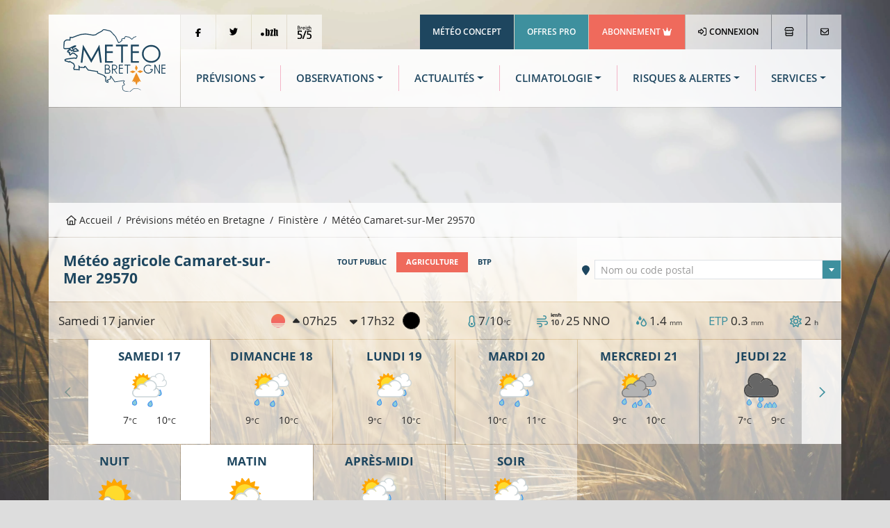

--- FILE ---
content_type: text/html; charset=UTF-8
request_url: https://www.meteo.bzh/previsions/agriculture/ville/Camaret-sur-Mer-29570/0/1
body_size: 13404
content:
<!DOCTYPE html>
<html lang="fr" class="no-js">
	<head>
		<meta charset="UTF-8">
		<meta http-equiv="X-UA-Compatible" content="IE=edge">
		<title>Météo agricole  Camaret-sur-Mer (29570) - Prévisions MÉTÉO à 14 jours - Météo Bretagne</title>
						<link rel="stylesheet" href="/build/7387.76bb5682.css"><link rel="stylesheet" href="/build/app.b6cfd380.css">
		
<link rel="stylesheet" href="/build/forecast_city.64935f01.css">

						<!-- Modernizr built script -->
		<script defer>
		/*! modernizr 3.6.0 (Custom Build) | MIT https://modernizr.com/download/?-webp-setclasses !*/
!function(e,n,A){function o(e,n){return typeof e===n}function t(){var e,n,A,t,a,i,l;for(var f in r)if(r.hasOwnProperty(f)){if(e=[],n=r[f],n.name&&(e.push(n.name.toLowerCase()),n.options&&n.options.aliases&&n.options.aliases.length))for(A=0;A<n.options.aliases.length;A++)e.push(n.options.aliases[A].toLowerCase());for(t=o(n.fn,"function")?n.fn():n.fn,a=0;a<e.length;a++)i=e[a],l=i.split("."),1===l.length?Modernizr[l[0]]=t:(!Modernizr[l[0]]||Modernizr[l[0]]instanceof Boolean||(Modernizr[l[0]]=new Boolean(Modernizr[l[0]])),Modernizr[l[0]][l[1]]=t),s.push((t?"":"no-")+l.join("-"))}}function a(e){var n=u.className,A=Modernizr._config.classPrefix||"";if(c&&(n=n.baseVal),Modernizr._config.enableJSClass){var o=new RegExp("(^|\\s)"+A+"no-js(\\s|$)");n=n.replace(o,"$1"+A+"js$2")}Modernizr._config.enableClasses&&(n+=" "+A+e.join(" "+A),c?u.className.baseVal=n:u.className=n)}function i(e,n){if("object"==typeof e)for(var A in e)f(e,A)&&i(A,e[A]);else{e=e.toLowerCase();var o=e.split("."),t=Modernizr[o[0]];if(2==o.length&&(t=t[o[1]]),"undefined"!=typeof t)return Modernizr;n="function"==typeof n?n():n,1==o.length?Modernizr[o[0]]=n:(!Modernizr[o[0]]||Modernizr[o[0]]instanceof Boolean||(Modernizr[o[0]]=new Boolean(Modernizr[o[0]])),Modernizr[o[0]][o[1]]=n),a([(n&&0!=n?"":"no-")+o.join("-")]),Modernizr._trigger(e,n)}return Modernizr}var s=[],r=[],l={_version:"3.6.0",_config:{classPrefix:"",enableClasses:!0,enableJSClass:!0,usePrefixes:!0},_q:[],on:function(e,n){var A=this;setTimeout(function(){n(A[e])},0)},addTest:function(e,n,A){r.push({name:e,fn:n,options:A})},addAsyncTest:function(e){r.push({name:null,fn:e})}},Modernizr=function(){};Modernizr.prototype=l,Modernizr=new Modernizr;var f,u=n.documentElement,c="svg"===u.nodeName.toLowerCase();!function(){var e={}.hasOwnProperty;f=o(e,"undefined")||o(e.call,"undefined")?function(e,n){return n in e&&o(e.constructor.prototype[n],"undefined")}:function(n,A){return e.call(n,A)}}(),l._l={},l.on=function(e,n){this._l[e]||(this._l[e]=[]),this._l[e].push(n),Modernizr.hasOwnProperty(e)&&setTimeout(function(){Modernizr._trigger(e,Modernizr[e])},0)},l._trigger=function(e,n){if(this._l[e]){var A=this._l[e];setTimeout(function(){var e,o;for(e=0;e<A.length;e++)(o=A[e])(n)},0),delete this._l[e]}},Modernizr._q.push(function(){l.addTest=i}),Modernizr.addAsyncTest(function(){function e(e,n,A){function o(n){var o=n&&"load"===n.type?1==t.width:!1,a="webp"===e;i(e,a&&o?new Boolean(o):o),A&&A(n)}var t=new Image;t.onerror=o,t.onload=o,t.src=n}var n=[{uri:"[data-uri]",name:"webp"},{uri:"[data-uri]",name:"webp.alpha"},{uri:"[data-uri]",name:"webp.animation"},{uri:"[data-uri]",name:"webp.lossless"}],A=n.shift();e(A.name,A.uri,function(A){if(A&&"load"===A.type)for(var o=0;o<n.length;o++)e(n[o].name,n[o].uri)})}),t(),a(s),delete l.addTest,delete l.addAsyncTest;for(var p=0;p<Modernizr._q.length;p++)Modernizr._q[p]();e.Modernizr=Modernizr}(window,document);
		</script>

		<!-- Global publisher tag -->
		<meta name="google-adsense-account" content="ca-pub-8240758665821456">

		<!-- Google funding choices -->
		<script>
			window.noMessagePage = 0;
			window.googlefc = window.googlefc || {};
			window.googlefc.ccpa = window.googlefc.ccpa || {}
			window.googlefc.callbackQueue = window.googlefc.callbackQueue || [];
			window.googlefc.controlledMessagingFunction = function (message) {
								message.proceed(!noMessagePage);
			};
		</script>
		<script async src="https://fundingchoicesmessages.google.com/i/pub-8240758665821456?ers=1" nonce="ds3SqU-yXCh8oz63-5VwgQ"></script>
		<script nonce="ds3SqU-yXCh8oz63-5VwgQ">(function() {function signalGooglefcPresent() {if (!window.frames['googlefcPresent']) {if (document.body) {const iframe = document.createElement('iframe'); iframe.style = 'width: 0; height: 0; border: none; z-index: -1000; left: -1000px; top: -1000px;'; iframe.style.display = 'none'; iframe.name = 'googlefcPresent'; document.body.appendChild(iframe);} else {setTimeout(signalGooglefcPresent, 0);}}}signalGooglefcPresent();})();</script>

		<!-- Global site tag (gtag.js) - Google Analytics -->
		<script async src="https://www.googletagmanager.com/gtag/js?id=UA-3603716-1"></script>
		<script>
			window.dataLayer = window.dataLayer || [];
			function gtag() { dataLayer.push(arguments); }
			gtag('js', new Date());
			gtag('config', 'UA-3603716-1', { 'anonymize_ip': true });
		</script>
		
		<script type="application/ld+json">
{
	"@context": "https://schema.org",
	"@type": "BreadcrumbList",
	"itemListElement": [{
		"@type": "ListItem",
		"position": 1,
		"name": "Accueil",
		"item": "https://www.meteo.bzh/"
	}, {
		"@type": "ListItem",
		"position": 2,
		"name": "Prévisions",
		"item": "https://www.meteo.bzh/previsions/region"
	}, {
		"@type": "ListItem",
		"position": 3,
		"name": "Finistère",
		"item": "https://www.meteo.bzh/previsions/departement/29"
	}, {
		"@type": "ListItem",
		"position": 4,
		"name": "Camaret-sur-Mer 29570"
	}]
}
</script>
			<link rel="canonical" href="https://www.meteo.bzh/previsions/agriculture/ville/Camaret-sur-Mer-29570" />
			
<meta name="description" content="La météo de Camaret-sur-Mer par Météo Bretagne. Prévisions météo agricole  à 14 jours à Camaret-sur-Mer. Météo heure par heure, risque de pluie, température, vent... ">
<link rel="shortcut icon" type="image/x-icon" href="/build/assets/globals/img/favicon.5da73b1d.ico" />
		<meta name="viewport" content="width=device-width, initial-scale=1">
		<meta name="robots" content="all,follow">
	</head>

	<body>
						<div class="container">
						<header>
	<div class="row m-b-1px">
		<div class="col-2 d-none d-lg-block p-r-1px">
			<div class="logo p-4">
				<a href="/" title="Météo Bretagne"><img src="/build/assets/globals/img/logo.affc7d0f.svg" alt="Logo Météo Bretagne" class="img-fluid" width="271" height="169"></a>
			</div>
		</div>
		<div class="col d-flex flex-column">
			<div class="row justify-content-between">
				<div class="col-12 top-header d-none d-lg-block">
				<div class="d-flex justify-content-between">
					<ul class="list-inline">
						<li class="list-inline-item m-r-1px"><a href="https://www.facebook.com/MeteoBretagne" target="_blank" rel="noopener" class="network"><i class="fab fa-facebook-f align-middle"></i></a></li><!--
						--><li class="list-inline-item m-r-1px"><a href="https://twitter.com/MeteoBretagne" target="_blank" rel="noopener" class="network"><i class="fab fa-twitter"></i></a></li><!--
						--><li class="list-inline-item d-none d-xl-inline-block m-r-1px"><a href="https://www.pik.bzh/" target="_blank" rel="noopener" class="network"><img src="/build/assets/globals/img/pointbzh-black.5bf5c57d.svg" alt="Point BZH" width="36" height="16" style="width: 25px; height: auto;"></a></li><!--
						--><li class="list-inline-item d-none d-xl-inline-block m-r-1px"><a href="https://breizh5sur5.bzh/" target="_blank" rel="noopener" class="network"><img src="/build/assets/globals/img/b5s5-black.75e0aa37.svg" alt="Breizh 5/5" width="37" height="36" style="width: 20px; height: auto;"></a></li>
					</ul>
					<ul class="list-inline text-right">
						<li class="list-inline-item m-r-1px"><a href="https://www.meteo-concept.fr" target="_blank" rel="noopener" class="company">Météo Concept</a></li><!--
						--><li class="list-inline-item m-r-1px"><a href="/pro/" target="_blank" rel="noopener" class="offers">Offres Pro</a></li><!--
						--><li class="list-inline-item m-r-1px"><a href="/user/abonnement" class="subscription">Abonnement <i class="fas fa-crown"></i></a></li><!--
												--><li class="list-inline-item m-r-1px bgb"><a class="profile" href="/connexion"><i class="far fa-sign-in-alt m-r-1px"></i> Connexion</a></li><!--
												--><li class="list-inline-item m-r-1px"><a href="/boutique/catalog" title="La boutique Météo Bretagne"><i class="far fa-store"></i></a></li><!--
																			--><li class="list-inline-item bgb last-button"><a href="/contact" title="Nous contacter"><i class="far fa-envelope"></i></a></li>
											</ul>
				</div>
				</div>
			</div>
			<div class="row flex-fill">
				<div class="col-12">
					<div class="bgw90 menu-header align-content-center d-flex h-100">
						<nav class="navbar navbar-expand-lg navbar-light w-100">
							<a class="navbar-brand d-lg-none" title="Météo Bretagne" href="/">
								<img src="/build/assets/globals/img/logo.affc7d0f.svg"  width="271" height="169" alt="Logo Météo Bretagne" style="height: 70px; width: auto;">
							</a>
							<button class="navbar-toggler" type="button" data-bs-toggle="collapse" data-bs-target="#navbarNav" aria-controls="navbarNav" aria-expanded="false" aria-label="Toggle navigation">
								<span class="navbar-toggler-icon"></span>
							</button>
							<div class="collapse navbar-collapse" id="navbarNav">
								<div id="menu-sidebar" class="d-lg-none">
									<div class="p-4 d-flex">
										<a href="/" title="Météo Bretagne"><img src="/build/assets/globals/img/logo-blanc.794ee380.svg" alt="Logo Météo Bretagne" width="271" height="169" style="width: 150px; height: auto;"></a>
										<a data-bs-toggle="collapse" href="#navbarNav" role="button" aria-controls="navbarNav" aria-expanded="false" aria-label="Toggle navigation" class="ms-auto close"> <i class="far fa-times-circle"></i></a>
									</div>

									<ul class="navbar-nav d-lg-none flex-row mt-0 mb-1">
																				<li class="list-inline-item"><a href="/connexion" class="btn btn-sm btn-outline-light"><i class="far fa-sign-in-alt"></i> CONNEXION</a></li>
																				<li class="list-inline-item"><a href="/user/abonnement" style="color:yellow" class="btn btn-sm btn-outline-light">RETIRER LA PUB</a></li>																			</ul>
									<ul class="navbar-nav d-lg-none flex-row mt-1 mb-0">
										<li class="list-inline-item"><a class="btn btn-sm btn-outline-tertiary text-white qc-cmp-persistent-link"><i class="far fa-cogs"></i> COOKIES</a></li>
									</ul>
									<ul class="navbar-nav d-lg-none">
										<li class="nav-item active">
											<a class="nav-link" href="/"><i class="far fa-home me-3"></i>Accueil</a>
										</li>
										<li class="nav-item dropdown">
											<a class="nav-link dropdown-toggle" id="navbarMenuSMForecastLink" data-bs-toggle="dropdown" aria-haspopup="true" aria-expanded="false" href="/previsions/region"><i class="far fa-sun me-3"></i>Prévisions</a>
											<div class="dropdown-menu" aria-labelledby="navbarMenuSMForecastLink">
											  <a class="dropdown-item" href="/previsions/region"><i class="fas fa-long-arrow-alt-right"></i> Carte</a>
											  <a class="dropdown-item" href="/previsions/public/ville"><i class="fas fa-long-arrow-alt-right"></i> Localité</a>
											  <a class="dropdown-item" href="/previsions/plages/region"><i class="fas fa-long-arrow-alt-right"></i> Météo des plages</a>
											</div>
										</li>

										<li class="nav-item dropdown">
											<a class="nav-link dropdown-toggle" id="navbarMenuSMObsLink" data-bs-toggle="dropdown" aria-haspopup="true" aria-expanded="false" href="/observations/region"><i class="far fa-wind me-3"></i>Observations</a>
											<div class="dropdown-menu" aria-labelledby="navbarMenuSMObsLink">
											  <a class="dropdown-item" href="/observations/temps_sensible"><i class="fas fa-long-arrow-alt-right"></i> Temps actuel</a>
											  <a class="dropdown-item" href="/observations/region"><i class="fas fa-long-arrow-alt-right"></i> Carte</a>
											  <a class="dropdown-item" href="/observations/station/RENNES-ST%20JACQUES"><i class="fas fa-long-arrow-alt-right"></i> Station</a>
											  <a class="dropdown-item" href="/observations/radar-satellite-foudre"><i class="fas fa-long-arrow-alt-right"></i> Radar pluie</a>
											  <a class="dropdown-item" href="/observations/radar-satellite-foudre"><i class="fas fa-long-arrow-alt-right"></i> Images satellites</a>
											</div>
										</li>
										<li class="nav-item">
											<a class="nav-link" href="/actualites"><i class="far fa-newspaper me-3"></i>Actualités</a>
										</li>
										<li class="nav-item">
											<a class="nav-link text-tertiary" href="/previsions/bulletin-expertise"><i class="far fa-tv-retro me-2"></i> Dernier bulletin</a>
										</li>
										<li class="nav-item">
											<a class="nav-link dropdown-toggle" id="navbarMenuSMClimLink" data-bs-toggle="dropdown" aria-haspopup="true" aria-expanded="false" href="#"><i class="far fa-chart-area me-3"></i>Climatologie</a>
											<div class="dropdown-menu" aria-labelledby="navbarMenuSMClimLink">
											  <a class="dropdown-item" href="/climatologie/bretagne"><i class="fas fa-long-arrow-alt-right"></i> Historique carte</a>
											  <a class="dropdown-item" href="/climatologie/station/cf7629e1-d5a9-4714-b784-79edb29e744f/mois"><i class="fas fa-long-arrow-alt-right"></i> Historique station</a>
											  <a class="dropdown-item" href="/climatologie/normales"><i class="fas fa-long-arrow-alt-right"></i> Normales</a>
											  <a class="dropdown-item" href="/climatologie/records"><i class="fas fa-long-arrow-alt-right"></i> Records</a>
											</div>
										</li>
										<li class="nav-item">
											<a class="nav-link" href="/risques"><i class="far fa-exclamation-triangle me-3"></i>Risques / Alertes</a>
										</li>
										<li class="nav-item">
											<a class="nav-link" href="/phenomenes"><i class="far fa-windsock me-3"></i>Phénomènes</a>
										</li>
										<li class="nav-item">
											<a class="nav-link dropdown-toggle" id="navbarMenuSMServicesLink" data-bs-toggle="dropdown" aria-haspopup="true" aria-expanded="false" href="#"><i class="far fa-handshake me-3"></i>Services</a>
											<div class="dropdown-menu" aria-labelledby="navbarMenuSMServicesLink">
												<a class="dropdown-item" href="/previsions/alertes-sms-courriel"><i class="fas fa-long-arrow-alt-right"></i> Alertes météo SMS/courriel</a>
												<a class="dropdown-item" href="/previsions/echange-previsionniste"><i class="fas fa-long-arrow-alt-right"></i> Briefing météo</a>
												<a class="dropdown-item" href="/previsions/previsions-pdf"><i class="fas fa-long-arrow-alt-right"></i> Prévisions en PDF</a>
											</div>
										</li>
										<li class="nav-item">
											<a class="nav-link dropdown-toggle" id="navbarMenuShop" data-bs-toggle="dropdown" aria-haspopup="true" aria-expanded="false" href="#"><i class="far fa-shopping-cart me-3"></i>Boutique</a>
											<div class="dropdown-menu" aria-labelledby="navbarMenuShop">
												<a class="dropdown-item" href="/boutique/catalog"><i class="fas fa-long-arrow-alt-right"></i> Tous les secteurs</a>
												<a class="dropdown-item" href="/pro/secteur-agriculture"><i class="fas fa-long-arrow-alt-right"></i> Agriculture</a>
												<a class="dropdown-item" href="/pro/secteur-BTP"><i class="fas fa-long-arrow-alt-right"></i> BTP</a>
												<a class="dropdown-item" href="/pro/secteur-carrieres"><i class="fas fa-long-arrow-alt-right"></i> Carrières d'extraction</a>
												<a class="dropdown-item" href="/pro/secteur-transport"><i class="fas fa-long-arrow-alt-right"></i> Logistique</a>
												<a class="dropdown-item" href="/pro/secteur-media"><i class="fas fa-long-arrow-alt-right"></i> Médias</a>
												<a class="dropdown-item" href="/pro/secteur-evenementiel"><i class="fas fa-long-arrow-alt-right"></i> Evénementiel</a>
												<a class="dropdown-item" href="/pro/secteur-tourisme"><i class="fas fa-long-arrow-alt-right"></i> Tourisme</a>
											</div>
										</li>
									</ul>
									<ul class="links list-inline">
										<li class="list-inline-item"><a href="/contact" target="_blank" rel="noopener" class="network"><i class="far fa-envelope"></i></a></li>
										<li class="list-inline-item"><a href="https://www.facebook.com/MeteoBretagne" target="_blank" rel="noopener" class="network"><i class="fab fa-facebook-f align-middle"></i></a></li>
										<li class="list-inline-item"><a href="https://twitter.com/MeteoBretagne" target="_blank" rel="noopener" class="network"><i class="fab fa-twitter"></i></a></li>
										<li class="list-inline-item"><a href="https://www.pik.bzh/" target="_blank" rel="noopener" class="network"><img src="/build/assets/globals/img/pointbzh.7d3ba72a.svg" alt="Point BZH" class="img-fluid" width="36" height="16" style="width: 25px; height: auto;"></a></li>
										<li class="list-inline-item"><a href="http://breizh5sur5.bzh/" target="_blank" rel="noopener" class="network"><img src="/build/assets/globals/img/b5s5.06f5861b.svg" alt="Breizh 5/5"  width="37" height="36" style="width: 25px; height: auto;"></a></li>
									</ul>
								</div>
								<div id="menu-horiz" class="d-none d-lg-flex w-100">
									<ul class="navbar-nav nav-fill w-100">
										<li class="nav-item dropdown">
											<a class="nav-link dropdown-toggle" id="navbarForecastDropdown" role="button" data-bs-toggle="dropdown" aria-haspopup="true" aria-expanded="false" href="/previsions/region">Prévisions</a>
											<div class="dropdown-menu p-4" aria-labelledby="navbarForecastDropdown">
												<div class="row">
												<div class="col-4 p-3">
													<h1 class="titleCol"><i class="outside far fa-map"></i>Carte</h1>
													<ul class="nav flex-column ">
														<li class="nav-item active">
															<a class="nav-link" href="/previsions/region">Bretagne</a>
														</li>
														<li class="nav-item">
															<a class="nav-link" href="/previsions/departement/22">Côtes-d'Armor</a>
														</li>
														<li class="nav-item">
															<a class="nav-link" href="/previsions/departement/29">Finistère</a>
														</li>
														<li class="nav-item">
															<a class="nav-link" href="/previsions/departement/35">Ille-et-Vilaine</a>
														</li>
														<li class="nav-item">
															<a class="nav-link" href="/previsions/departement/44">Loire-Atlantique</a>
														</li>
														<li class="nav-item">
															<a class="nav-link" href="/previsions/departement/56">Morbihan</a>
														</li>
													</ul>
												</div>
												<div class="col-4 p-3">
													<h1 class="titleCol"><i class="outside far fa-map-marker-alt"></i> Localité</h1>
													<ul class="nav flex-column">
														<li class="nav-item active">
															<a class="nav-link" href="/previsions/public/ville">Météo à 14 jours</a>
														</li>
														<li class="nav-item">
															<a class="nav-link" href="/previsions/agriculture/ville">Météo agricole</a>
														</li>
														<li class="nav-item">
															<a class="nav-link" href="/previsions/btp/ville">Météo BTP</a>
														</li>
													</ul>
													<h1 class="titleCol mt-3"><i class="outside far fa-umbrella-beach"></i> Plages</h1>
													<ul class="nav flex-column">
														<li class="nav-item active">
															<a class="nav-link" href="/previsions/plages/region">Météo à 3 jours</a>
														</li>
													</ul>
												</div>
												<div class="col-4 p-3">
													<div class="row access-box">
														<div class="col-12">
															<div class="bulletintv">
																<a href="/previsions/bulletin-expertise"><h2 class="pt-2 pe-2">Bulletin météo</h2><h3 class="me-2">Expertisé</h3></a>
															</div>
														</div>
														<div class="col-12">
															<div class="briefing mt-2">
																<a href="/previsions/echange-previsionniste"><h2 class="pt-2 pe-2">Briefing météo</h2><h3 class="me-2">Échange avec un météorologue</h3></a>
															</div>
														</div>
													</div>
												</div>
												</div>
											</div>
										</li>
										<li class="nav-item dropdown">
											<a class="nav-link dropdown-toggle" id="navbarObsDropdown" role="button" data-bs-toggle="dropdown" aria-haspopup="true" aria-expanded="false" href="/observations/region">Observations</a>
											<div class="dropdown-menu p-4" aria-labelledby="navbarObsDropdown">
												<div class="row">
												<div class="col-4 p-3">
													<h1 class="titleCol"><i class="outside far fa-map"></i> Stations météo</h1>
													<ul class="nav flex-column ">
														<li class="nav-item">
															<a class="nav-link" href="/observations/temps_sensible">Quel temps fait-il ?</a>
														</li>
														<li class="nav-item">
															<a class="nav-link" href="/observations/region">Cartes d'observations</a>
														</li>
														<li class="nav-item">
															<a class="nav-link" href="/observations/station/RENNES-ST%20JACQUES">Relevés par station</a>
														</li>

													</ul>
												</div>
												<div class="col-4 p-3">
													<div id="sat-box" class="d-flex">
														<div class="radar flex-fill m-t-1px m-r-1px m-b-1px">
															<h2 class="mt-2 me-2">Radar pluie</h2>
															<h3 class="me-2">En temps réel</h3>
															<p><a href="/observations/radar-satellite-foudre" title="Radar pluie"><i class="fas fa-plus fa-2x"></i></a></p>
														</div>
														<div class="satellite flex-fill m-t-1px m-l-1px m-r-1px m-b-1px">
															<h2 class="mt-2 me-2">Image satellite</h2>
															<h3 class="me-2">18/01/2026</h3>
															<p><a href="/observations/radar-satellite-foudre" title="Image satellite"><i class="fas fa-plus fa-2x"></i></a></p>
														</div>
													</div>
												</div>
												<div class="col-4 p-3">
													<ul class="list-unstyled">
														<li class="media my-4">
															<a href="https://www.meteo-shopping.fr"><img src="/build/assets/globals/img/logoMS-02.94f111b2.png" width="60" height="24" class="me-3" alt="Achat station météo"></a>
															<div class="media-body">
																<h5 class="h6 mt-0 mb-1 font-weight-bolder"><a href="https://www.meteo-shopping.fr" target="_blank" rel="noopener" class="text-uppercase">Boutique station météo</a></h5>
																<p class="font-weight-light">Météo Shopping: station météo, pluviomètre, anémomètre, etc..</p>
															</div>
														</li>
														<li class="media my-4">
															<a href="https://www.meteo-concept.fr"><img src="/build/assets/globals/img/logo-pro-60px.577712e5.png" width="60" height="60" class="me-3" alt="Site institutionnel"></a>
															<div class="media-body">
																<h5 class="h6 mt-0 mb-1 font-weight-bolder"><a href="https://www.meteo-concept.fr" target="_blank" rel="noopener" class="text-uppercase">Météo Concept</a></h5>
																<p class="font-weight-light">Notre site institutionnel : actualités, projets, références et offres d'emploi</p>
															</div>
														</li>
													</ul>
												</div>
												</div>
											</div>
										</li>
										<li class="nav-item dropdown">
											<a class="nav-link dropdown-toggle" id="navbarNewsDropdown" role="button" data-bs-toggle="dropdown" aria-haspopup="true" aria-expanded="false" href="/actualites">Actualités</a>
											<div class="dropdown-menu p-3" aria-labelledby="navbarNewsDropdown">
												<div class="row">
												<div class="col-4 p-3">
													<h1 class="titleCol"><i class="outside far fa-newspaper"></i> Actualités météo</h1>
													<ul class="nav flex-column ">
														<li class="nav-item active">
															<a class="nav-link" href="/actualites">Bretagne</a>
														</li>
														<li class="nav-item">
															<a class="nav-link" href="https://www.meteo-concept.fr/actualites-meteo">France <i class="fas fa-external-link"></i></a>
														</li>
														<li class="nav-item">
															<a class="nav-link bg-tertiary text-white" href="/previsions/bulletin-expertise"><i class="far fa-tv-retro me-2"></i> Dernier bulletin</a>
														</li>

													</ul>
												</div>
												<div class="col-4 p-3">
													<h1 class="titleCol"><i class="outside far fa-tags"></i> Catégories</h1>
													<ul class="nav flex-column ">
																																										<li class="nav-item active">
															<a class="nav-link" href="/actualites/Pr%C3%A9visions">Prévisions</a>
														</li>
																												<li class="nav-item active">
															<a class="nav-link" href="/actualites/Suivi">Suivi</a>
														</li>
																												<li class="nav-item active">
															<a class="nav-link" href="/actualites/Bulletin%20r%C3%A9gional">Bulletin régional</a>
														</li>
																												<li class="nav-item active">
															<a class="nav-link" href="/actualites/Bilan">Bilan</a>
														</li>
																											</ul>
												</div>
												<div class="col-4 p-3">
													<h1 class="titleCol"><i class="outside far fa-mobile-alt"></i> Application mobile</h1>
													<p>Recevez des notifications à chaque actualité météo !</p>
													<p class="text-right">
														<a href="https://play.google.com/store/apps/details?id=com.meteoconcept.meteobretagne&gl=FR" target="_blank" rel="noopener"><img alt='Disponible sur Google Play' src="https://play.google.com/intl/en_us/badges/images/generic/fr_badge_web_generic.png" width="646" height="250" style="width: 160px; height: auto;"></a>
														<a href="https://apps.apple.com/fr/app/m%C3%A9t%C3%A9o-bretagne/id1465118422" target="_blank" rel="noopener"><img alt='Disponible sur Apple Store' src="/build/assets/globals/img/badge-apple.fa603df2.svg" width="127" height="40" class="me-2" style="width: 160px; height: auto;"></a>
													</p>
												</div>
												</div>
											</div>
										</li>
										<li class="nav-item dropdown">
											<a class="nav-link dropdown-toggle" id="navbarClimatologyDropdown" role="button" data-bs-toggle="dropdown" aria-haspopup="true" aria-expanded="false" href="/climatologie/bretagne">Climatologie</a>
											<div class="dropdown-menu p-3" aria-labelledby="navbarClimatologyDropdown">
												<div class="row">
												<div class="col-4 p-3">
													<h1 class="titleCol"><i class="outside far fa-map"></i> Historiques sur cartes</h1>
													<ul class="nav flex-column">
														<li class="nav-item active">
															<a class="nav-link" href="/climatologie/bretagne">En Bretagne</a>
														</li>
													</ul>
													<h1 class="titleCol mt-4"><i class="outside far fa-map-marker-alt"></i> Historiques par station</h1>
													<ul class="nav flex-column">
														<li class="nav-item">
															<a class="nav-link" href="/climatologie/station/cf7629e1-d5a9-4714-b784-79edb29e744f/annee">Données par année</a>
														</li>
														<li class="nav-item">
															<a class="nav-link" href="/climatologie/station/cf7629e1-d5a9-4714-b784-79edb29e744f/mois">Données par mois</a>
														</li>

													</ul>
												</div>
												<div class="col-4 p-3">
													<h1 class="titleCol"><i class="outside far fa-chart-area"></i> Normales climatiques</h1>
													<ul class="nav flex-column ">
														<li class="nav-item active">
															<a class="nav-link" href="/climatologie/normales">En Bretagne</a>
														</li>
														<li class="nav-item">
															<a class="nav-link" href="/climatologie/normales/station">Par station</a>
														</li>
													</ul>
												</div>
												<div class="col-4 p-3">
													<h1 class="titleCol"><i class="outside far fa-medal"></i> Records climatiques</h1>
													<ul class="nav flex-column">
														<li class="nav-item active">
															<a class="nav-link" href="/climatologie/records">En Bretagne</a>
														</li>
														<li class="nav-item">
															<a class="nav-link" href="/climatologie/records/station">Par station</a>
														</li>
														<li class="nav-item media text-start mt-4">
															<a href="https://www.asso-mb.bzh"><img src="/build/assets/globals/img/logo-assomb-bleu.7ab42dbe.png" width="60" height="60" class="me-3" alt="Association Météo Bretagne"></a>
															<div class="media-body">
																<h5 class="h6 mt-0 mb-1 font-weight-bolder"><a href="https://www.asso-mb.bzh" target="_blank" rel="noopener" class="text-uppercase">Réseau MBData</a></h5>
																<p class="font-weight-light">L'Association Météo Bretagne, observatoire de la climatologie en Bretagne</p>
															</div>
														</li>
													</ul>
												</div>

												</div>
											</div>
										</li>
										<li class="nav-item dropdown">
											<a class="nav-link dropdown-toggle" id="navbarRiskDropdown" role="button" data-bs-toggle="dropdown" aria-haspopup="true" aria-expanded="false" href="/risques">Risques & Alertes</a>
											<div class="dropdown-menu p-4" aria-labelledby="navbarRiskDropdown">
												<div class="row">
												<div class="col-3 pt-3 pb-3 ps-3 pe-1">
													<h1 class="titleCol"><i class="outside far fa-exclamation-triangle"></i>Situation et risques</h1>
													<ul class="nav flex-column">
														<li class="nav-item">
															<a class="nav-link" href="/risques">Dernier bulletin</a>
														</li>
													</ul>
												</div>
												<div class="col-3 pt-3 pb-3 ps-1 pe-3">
													<a href="/risques" title="Risques d'intempéries"><img class="w-100 h-auto" src="/generated/risk_Tous phénomènes.png" width="480" height="360" alt="Dernière carte de risques &laquo;Tous phénomènes&raquo;"/></a>
												</div>
												<div class="col-3 pt-3 pb-3 ps-3 pe-1">
													<h1 class="titleCol"><i class="outside far fa-cloud-hail-mixed"></i>Phénomènes météo</h1>
													<ul class="nav flex-column">
														<li class="nav-item">
															<a class="nav-link" href="/phenomenes">Cartes de probabilité</a>
														</li>
													</ul>
												</div>
												<div class="col-3 pt-3 pb-3 ps-1 pe-3">
													<a href="/phenomenes" title="Cartes de probabilité"><img class="w-100" src="/generated/proba_rain_00_02.png" alt="Dernière carte de précipitations"/></a>
												</div>
												</div>
											</div>
										</li>
										<li class="nav-item dropdown">
											<a class="nav-link dropdown-toggle" id="navbarForecastDropdown" role="button" data-bs-toggle="dropdown" aria-haspopup="true" aria-expanded="false" href="/boutique/catalog">Services</a>
											<div class="dropdown-menu p-4" aria-labelledby="navbarForecastDropdown">
												<div class="row">
												<div class="col-4 p-3">
													<h1 class="titleCol"><i class="outside far fa-handshake"></i>Nos offres pro</h1>
													<ul class="nav flex-column ">
														<li class="nav-item">
															<a class="nav-link" href="/pro/secteur-agriculture">Agriculture</a>
														</li>
														<li class="nav-item">
															<a class="nav-link" href="/pro/secteur-BTP">BTP</a>
														</li>
														<li class="nav-item">
															<a class="nav-link" href="/pro/secteur-transport">Logistique</a>
														</li>
														<li class="nav-item">
															<a class="nav-link" href="/pro/secteur-carrieres">Carrières d'extraction</a>
														</li>
														<li class="nav-item">
															<a class="nav-link" href="/pro/secteur-media">Médias</a>
														</li>
														<li class="nav-item">
															<a class="nav-link" href="/pro/secteur-evenementiel">Evénementiel</a>
														</li>
														<li class="nav-item">
															<a class="nav-link" href="/pro/secteur-tourisme">Tourisme</a>
														</li>
													</ul>
												</div>
												<div class="col-4 p-3">
													<h1 class="titleCol"><i class="outside far fa-shopping-cart"></i> Services en ligne</h1>
													<ul class="nav flex-column">
														<li class="nav-item active">
															<a class="nav-link bg-secondary text-white" href="/user/abonnement">Abonnement PREMIUM</a>
														</li>
														<li class="nav-item">
															<a class="nav-link" href="/previsions/alertes-sms-courriel" title="Alertes météo par SMS ou courriel">Alertes SMS/courriel</a>
														</li>
														<li class="nav-item ">
															<a class="nav-link" href="/previsions/echange-previsionniste" title="Échanges avec un prévisionniste">Briefing météo</a>
														</li>
														<li class="nav-item">
															<a class="nav-link" href="/previsions/previsions-pdf" title="Prévisions quotidiennes en PDF">Prévisions en PDF</a>
														</li>
														<li class="nav-item">
															<a class="nav-link" href="/services_gratuits/" title="Prévisions quotidiennes en PDF">Services gratuits</a>
														</li>
														<li class="nav-item">
															<a class="nav-link bg-tertiary text-white" href="/boutique/checkout/cart"><i class="far fa-shopping-basket me-2"></i> Voir mon panier</a>
														</li>
													</ul>
												</div>
												<div class="col-4 p-3">
													<h1 class="titleCol"><i class="outside far fa-briefcase"></i> Autres Produits & Services</h1>
													<ul class="nav flex-column">
														<li class="nav-item">
															<a class="nav-link" target="_blank" rel="noopener" href="/publicite-meteobretagne-02-2020b.pdf">Publicité sur meteo.bzh <i class="fas fa-file-pdf"></i></a>
														</li>
														<li class="nav-item active">
															<a class="nav-link" target="_blank" rel="noopener" href="https://api.meteo-concept.com/">Webservices / API Météo  <i class="fas fa-external-link"></i></a>
														</li>
														<li class="nav-item ">
															<a class="nav-link" target="_blank" rel="noopener" href="https://www.meteodata.fr/"><u>Meteodata</u> : observations et réseaux météo <i class="fas fa-external-link"></i></a>
														</li>
														<li class="nav-item">
															<a class="nav-link" target="_blank" rel="noopener" href="https://www.meteo-shopping.fr/" ><u>Météo Shopping</u> : Instruments de mesures <i class="fas fa-external-link"></i></a>
														</li>
													</ul>
												</div>
												</div>
											</div>
										</li>
									</ul>

								</div>
							</div>
						</nav>

					</div>
				</div>

			</div>
		</div>
	</div>
</header>


						<main>
												<div id="top-drawer" class="OUTBRAIN"
					data-src="https://www.meteo.bzh/previsions/agriculture/ville/Camaret-sur-Mer-29570" data-widget-id="TR_2">
				</div>
				<div class="row">
					<div class="col-12 p-4 ">
						<div class="pub text-center">
							<ins class="adsbygoogle"
								 style="display:inline-block;width:728px;height:90px"
								 data-ad-client="ca-pub-8240758665821456"
								 data-ad-slot="9750423916"></ins>
						</div>
					</div>
				</div>
								<div class="row">
					<div class="col-12">

												
																		<div class="row">
							<div id="breadcrumb" class="d-none d-lg-block col-12 p-1 bgw60 m-b-1px">
								<nav aria-label="breadcrumb">
									<ol class="breadcrumb">
										<li class="breadcrumb-item"><a href="/"><i class="far fa-home"></i> Accueil</a></li>
																					<li class="breadcrumb-item"><a href="/previsions/region" title="Météo en Bretagne">Prévisions météo en Bretagne</a></li>
	<li class="breadcrumb-item"><a href="/previsions/departement/29" title="Prévisions météo Finistère">Finistère</a></li>
	 <li class="breadcrumb-item active" aria-current="page">Météo Camaret-sur-Mer 29570</li>
									</ol>
								</nav>
							</div>
						</div>
						
												
												<div class="row">
	<div class="col-12 col-lg-4 p-0 m-b-1px">
		<div class="bgw60 p-4 h-100 ">
			<h1>Météo agricole <span class="city-name">Camaret-sur-Mer</span> <span class="city-cp">29570</span></h1>
		</div>
	</div>
	<div class="col-12 col-lg-4 p-0 m-b-1px">
		<div class="bgw60 p-4 text-right h-100">
			<ul class="nav nav-pills">
								<li class="nav-item">
					<a class="nav-link "
						href="/previsions/public/ville/Camaret-sur-Mer-29570/0/1">
						Tout public
					</a>
				</li>
								<li class="nav-item">
					<a class="nav-link active"
						href="/previsions/agriculture/ville/Camaret-sur-Mer-29570/0/1">
						Agriculture
					</a>
				</li>
								<li class="nav-item">
					<a class="nav-link "
						href="/previsions/btp/ville/Camaret-sur-Mer-29570/0/1">
						BTP
					</a>
				</li>
							</ul>
		</div>
	</div>
	<div class="col-12 col-lg-4 p-0 m-b-1px">
		<div class="bgw80 text-right h-100">
			<div class="search w-100 d-flex flex-row">
				<div class="marker"><span class="fas fa-map-marker" aria-hidden="true"></span><label for="selected-city" class="visually-hidden">Ville sélectionnée</label></div>
				<div class="flex-fill"><select id="selected-city" class="city-selector"><option value="">35000 Rennes</option></select></div>
			</div>
		</div>
	</div>
</div>
<div class="row">
		<div class="col-12 p-0 m-b-1px bgw30">
			<div class="row">
				<div class="col-12 col-lg-12 col-xl-6 day-info" >
					<div class="d-flex flex-wrap" id="city-info" data-nameUrl="Camaret-sur-Mer-29570" data-insee="29022" data-target="farmer" data-day="0" data-period="1">
						<div class="flex-fill p-3">
							<p class="selected-day-date">dimanche 18 janvier</p>
						</div>
						<div class="flex-fill p-3">
							<p class="selected-day-saint"></p>
						</div>
						<div class="flex-fill p-3 day-info text-center">
							<img src="/build/assets/globals/img/sun.58836dad.svg" width="20" height="20" alt="Icône symbolisant le soleil levant">
							<div class="sunrise px-2"><p><i class="fas fa-caret-up"></i> <span>08h25</span></p></div>
							<div class="sunset px-2"><p><i class="fas fa-caret-down"></i> <span>06h32</span></p></div>
							<div class="moonphase align-top"><img width="25" height="25" src="/build/assets/globals/img/moon/8.56915a1e.svg" alt="Icône illustrant la lune dans sa phase : Nouvelle lune" title="Nouvelle lune, 28.7 jour(s) après le début de la lunaison"></div>
						</div>
					</div>
				</div>

				<div class="col-12 col-lg-12 col-xl-6 day-info">
					<div id="summary1ppday" class="p-3 d-flex">
						<div class="flex-fill">
							<p data-bs-toggle="tooltip" data-bs-placement="top" data-bs-html="true" data-bs-title="Température minimale 7°C<br>Température maximale 10°C"><i class="far fa-thermometer-empty"></i> <span class="tn">7</span>/<span class="tx">10</span><span class="mm">°C</span></p>
						</div>
						<div class="flex-fill">
							<p class="d-inline wind" data-bs-toggle="tooltip" data-bs-html="true" data-bs-placement="top" data-bs-title="Vent moyen 10 km/h<br>Rafale maximale 25 km/h<br>Direction dominante NNO"><i class="far fa-wind"></i> <span class="avgWind">10 / <span class="kmh">km/h</span></span><span class="gust">25</span> <span class="windDir">NNO</span></p>
						</div>
						<div class="flex-fill"><p data-bs-toggle="tooltip" data-bs-html="true" data-bs-placement="top" data-bs-title="Pluviométrie totale 1.4 mm"><i class="far fa-raindrops"></i> <span class="rainfall">1.4</span> <span class="mm">mm</span></p></div>
						<div class="flex-fill"><p data-bs-toggle="tooltip" data-bs-html="true" data-bs-placement="top" data-bs-title="Evapotranspiration totale 0.3 mm">ETP <span class="etp">0.3</span> <span class="mm">mm</span></p></div>						<div class="flex-fill"><p data-bs-toggle="tooltip" data-bs-html="true" data-bs-placement="top" data-bs-title="Durée d'ensoleillement 2 heures"><i class="far fa-sun"></i> <span class="insolationTime">2</span> <span class="mm">h</span></p></div>
					</div>
				</div>
			</div>
	</div>

	<div class="col-12 col-md-12 col-lg-12 p-0">
		<div id="list-forecast-1ppday" class="m-b-1px">

			<div class="go-up align-self-center d-none d-md-block"><i class="far fa-chevron-left"></i></div>
			<div class="inside">
				<nav id="nav-1ppday">
										<div class="item-1ppday">
						<h2 class="d-none d-md-block">dimanche 18</h2>
						<h2 class="d-sm-block d-md-none">di18</h2>
						<img src="/build/assets/components/ForecastMap/picto/14.7c19ebfe.svg" alt="Averses de pluie locales et faibles&raquo;" data-bs-toggle="tooltip" data-bs-html="true" data-bs-placement="top" data-bs-title="Averses de pluie locales et faibles">
						<p>7<span>°C</span></p><p>10<span>°C</span></p>
					</div>
										<div class="item-1ppday">
						<h2 class="d-none d-md-block">lundi 19</h2>
						<h2 class="d-sm-block d-md-none">lu19</h2>
						<img src="/build/assets/components/ForecastMap/picto/14.7c19ebfe.svg" alt="Averses de pluie locales et faibles&raquo;" data-bs-toggle="tooltip" data-bs-html="true" data-bs-placement="top" data-bs-title="Averses de pluie locales et faibles">
						<p>9<span>°C</span></p><p>10<span>°C</span></p>
					</div>
										<div class="item-1ppday">
						<h2 class="d-none d-md-block">mardi 20</h2>
						<h2 class="d-sm-block d-md-none">ma20</h2>
						<img src="/build/assets/components/ForecastMap/picto/14.7c19ebfe.svg" alt="Averses de pluie faibles&raquo;" data-bs-toggle="tooltip" data-bs-html="true" data-bs-placement="top" data-bs-title="Averses de pluie faibles">
						<p>9<span>°C</span></p><p>10<span>°C</span></p>
					</div>
										<div class="item-1ppday">
						<h2 class="d-none d-md-block">mercredi 21</h2>
						<h2 class="d-sm-block d-md-none">me21</h2>
						<img src="/build/assets/components/ForecastMap/picto/14.7c19ebfe.svg" alt="Averses de pluie locales et faibles&raquo;" data-bs-toggle="tooltip" data-bs-html="true" data-bs-placement="top" data-bs-title="Averses de pluie locales et faibles">
						<p>10<span>°C</span></p><p>11<span>°C</span></p>
					</div>
										<div class="item-1ppday">
						<h2 class="d-none d-md-block">jeudi 22</h2>
						<h2 class="d-sm-block d-md-none">je22</h2>
						<img src="/build/assets/components/ForecastMap/picto/15.db717c39.svg" alt="Averses de pluie locales&raquo;" data-bs-toggle="tooltip" data-bs-html="true" data-bs-placement="top" data-bs-title="Averses de pluie locales">
						<p>9<span>°C</span></p><p>10<span>°C</span></p>
					</div>
										<div class="item-1ppday">
						<h2 class="d-none d-md-block">vendredi 23</h2>
						<h2 class="d-sm-block d-md-none">ve23</h2>
						<img src="/build/assets/components/ForecastMap/picto/08.0af4bcad.svg" alt="Pluie forte intermittente&raquo;" data-bs-toggle="tooltip" data-bs-html="true" data-bs-placement="top" data-bs-title="Pluie forte intermittente">
						<p>7<span>°C</span></p><p>9<span>°C</span></p>
					</div>
										<div class="item-1ppday">
						<h2 class="d-none d-md-block">samedi 24</h2>
						<h2 class="d-sm-block d-md-none">sa24</h2>
						<img src="/build/assets/components/ForecastMap/picto/15.db717c39.svg" alt="Averses de pluie locales&raquo;" data-bs-toggle="tooltip" data-bs-html="true" data-bs-placement="top" data-bs-title="Averses de pluie locales">
						<p>7<span>°C</span></p><p>9<span>°C</span></p>
					</div>
										<div class="item-1ppday">
						<h2 class="d-none d-md-block">dimanche 25</h2>
						<h2 class="d-sm-block d-md-none">di25</h2>
						<img src="/build/assets/components/ForecastMap/picto/15.db717c39.svg" alt="Averses de pluie locales&raquo;" data-bs-toggle="tooltip" data-bs-html="true" data-bs-placement="top" data-bs-title="Averses de pluie locales">
						<p>7<span>°C</span></p><p>9<span>°C</span></p>
					</div>
										<div class="item-1ppday">
						<h2 class="d-none d-md-block">lundi 26</h2>
						<h2 class="d-sm-block d-md-none">lu26</h2>
						<img src="/build/assets/components/ForecastMap/picto/15.db717c39.svg" alt="Averses de pluie locales&raquo;" data-bs-toggle="tooltip" data-bs-html="true" data-bs-placement="top" data-bs-title="Averses de pluie locales">
						<p>7<span>°C</span></p><p>8<span>°C</span></p>
					</div>
										<div class="item-1ppday">
						<h2 class="d-none d-md-block">mardi 27</h2>
						<h2 class="d-sm-block d-md-none">ma27</h2>
						<img src="/build/assets/components/ForecastMap/picto/15.db717c39.svg" alt="Averses de pluie locales&raquo;" data-bs-toggle="tooltip" data-bs-html="true" data-bs-placement="top" data-bs-title="Averses de pluie locales">
						<p>7<span>°C</span></p><p>8<span>°C</span></p>
					</div>
										<div class="item-1ppday">
						<h2 class="d-none d-md-block">mercredi 28</h2>
						<h2 class="d-sm-block d-md-none">me28</h2>
						<img src="/build/assets/components/ForecastMap/picto/15.db717c39.svg" alt="Averses de pluie locales&raquo;" data-bs-toggle="tooltip" data-bs-html="true" data-bs-placement="top" data-bs-title="Averses de pluie locales">
						<p>6<span>°C</span></p><p>7<span>°C</span></p>
					</div>
										<div class="item-1ppday">
						<h2 class="d-none d-md-block">jeudi 29</h2>
						<h2 class="d-sm-block d-md-none">je29</h2>
						<img src="/build/assets/components/ForecastMap/picto/14.7c19ebfe.svg" alt="Averses de pluie locales et faibles&raquo;" data-bs-toggle="tooltip" data-bs-html="true" data-bs-placement="top" data-bs-title="Averses de pluie locales et faibles">
						<p>6<span>°C</span></p><p>7<span>°C</span></p>
					</div>
										<div class="item-1ppday">
						<h2 class="d-none d-md-block">vendredi 30</h2>
						<h2 class="d-sm-block d-md-none">ve30</h2>
						<img src="/build/assets/components/ForecastMap/picto/15.db717c39.svg" alt="Averses de pluie locales&raquo;" data-bs-toggle="tooltip" data-bs-html="true" data-bs-placement="top" data-bs-title="Averses de pluie locales">
						<p>6<span>°C</span></p><p>7<span>°C</span></p>
					</div>
										<div class="item-1ppday">
						<h2 class="d-none d-md-block">samedi 31</h2>
						<h2 class="d-sm-block d-md-none">sa31</h2>
						<img src="/build/assets/components/ForecastMap/picto/15.db717c39.svg" alt="Averses de pluie locales&raquo;" data-bs-toggle="tooltip" data-bs-html="true" data-bs-placement="top" data-bs-title="Averses de pluie locales">
						<p>5<span>°C</span></p><p>7<span>°C</span></p>
					</div>
									</nav>
			</div>

			<div class="go-down align-self-center d-none d-md-block"><i class="far fa-chevron-right"></i></div>

		</div>
	</div>
</div>
<div class="row">
	<div class="col-12 col-md-12 col-lg-8 p-0">
		<div id="list-forecast-4ppday">
						<div class="item-4ppday">
				<h2>Nuit</h2>
				<p class="weather-picto"><img src="/build/assets/components/ForecastMap/picto/01.35d926eb.svg" alt="Pictogramme indiquant : Peu nuageux"></p>
				<p class="weather">Peu nuageux</p>
				<p class="temp" data-bs-toggle="tooltip" data-bs-html="true" data-bs-placement="top" data-bs-title="Température"><span class="temp_content">7</span><span class="deg">°C</span></p>
				<p class="wind" data-bs-toggle="tooltip" data-bs-html="true" data-bs-placement="top" data-bs-title="Vent moyen, rafale et direction"><span class="avgWind">10 / <span class="kmh">km/h</span></span><span class="gust">24</span>
				<svg xmlns="http://www.w3.org/2000/svg" width="20" height="20" viewBox="-10 -10 50 50" class="windPicto">
					<polygon transform="rotate(35, 15, 15)" stroke="#292929" fill="#292929" points="0 0, 5 0, 10 5, 15 0, 20 0, 10 40"/>
				</svg></p>
				<p class="rain" data-bs-toggle="tooltip" data-bs-html="true" data-bs-placement="top" data-bs-title="Pluviométrie"><span class="rainfall">0</span><span class="mm">mm</span></p>
							</div>
						<div class="item-4ppday">
				<h2>Matin</h2>
				<p class="weather-picto"><img src="/build/assets/components/ForecastMap/picto/03.af4999e1.svg" alt="Pictogramme indiquant : Nuageux"></p>
				<p class="weather">Nuageux</p>
				<p class="temp" data-bs-toggle="tooltip" data-bs-html="true" data-bs-placement="top" data-bs-title="Température"><span class="temp_content">7</span><span class="deg">°C</span></p>
				<p class="wind" data-bs-toggle="tooltip" data-bs-html="true" data-bs-placement="top" data-bs-title="Vent moyen, rafale et direction"><span class="avgWind">10 / <span class="kmh">km/h</span></span><span class="gust">24</span>
				<svg xmlns="http://www.w3.org/2000/svg" width="20" height="20" viewBox="-10 -10 50 50" class="windPicto">
					<polygon transform="rotate(17, 15, 15)" stroke="#292929" fill="#292929" points="0 0, 5 0, 10 5, 15 0, 20 0, 10 40"/>
				</svg></p>
				<p class="rain" data-bs-toggle="tooltip" data-bs-html="true" data-bs-placement="top" data-bs-title="Pluviométrie"><span class="rainfall">0</span><span class="mm">mm</span></p>
				<p class="down"><i class="fas fa-caret-down"></i></p>			</div>
						<div class="item-4ppday">
				<h2>Après-midi</h2>
				<p class="weather-picto"><img src="/build/assets/components/ForecastMap/picto/14.7c19ebfe.svg" alt="Pictogramme indiquant : Averses de pluie locales et faibles"></p>
				<p class="weather">Averses de pluie locales et faibles</p>
				<p class="temp" data-bs-toggle="tooltip" data-bs-html="true" data-bs-placement="top" data-bs-title="Température"><span class="temp_content">10</span><span class="deg">°C</span></p>
				<p class="wind" data-bs-toggle="tooltip" data-bs-html="true" data-bs-placement="top" data-bs-title="Vent moyen, rafale et direction"><span class="avgWind">10 / <span class="kmh">km/h</span></span><span class="gust">22</span>
				<svg xmlns="http://www.w3.org/2000/svg" width="20" height="20" viewBox="-10 -10 50 50" class="windPicto">
					<polygon transform="rotate(355, 15, 15)" stroke="#292929" fill="#292929" points="0 0, 5 0, 10 5, 15 0, 20 0, 10 40"/>
				</svg></p>
				<p class="rain" data-bs-toggle="tooltip" data-bs-html="true" data-bs-placement="top" data-bs-title="Pluviométrie"><span class="rainfall">0.1</span><span class="mm">mm</span></p>
							</div>
						<div class="item-4ppday">
				<h2>Soir</h2>
				<p class="weather-picto"><img src="/build/assets/components/ForecastMap/picto/14.7c19ebfe.svg" alt="Pictogramme indiquant : Averses de pluie locales et faibles"></p>
				<p class="weather">Averses de pluie locales et faibles</p>
				<p class="temp" data-bs-toggle="tooltip" data-bs-html="true" data-bs-placement="top" data-bs-title="Température"><span class="temp_content">10</span><span class="deg">°C</span></p>
				<p class="wind" data-bs-toggle="tooltip" data-bs-html="true" data-bs-placement="top" data-bs-title="Vent moyen, rafale et direction"><span class="avgWind">10 / <span class="kmh">km/h</span></span><span class="gust">25</span>
				<svg xmlns="http://www.w3.org/2000/svg" width="20" height="20" viewBox="-10 -10 50 50" class="windPicto">
					<polygon transform="rotate(343, 15, 15)" stroke="#292929" fill="#292929" points="0 0, 5 0, 10 5, 15 0, 20 0, 10 40"/>
				</svg></p>
				<p class="rain" data-bs-toggle="tooltip" data-bs-html="true" data-bs-placement="top" data-bs-title="Pluviométrie"><span class="rainfall">1.3</span><span class="mm">mm</span></p>
							</div>
					</div>
		<div class="col-12 p-0 bgw20">
			<div id="map" data-map_setup="{&quot;level&quot;:2,&quot;name&quot;:&quot;finistere&quot;,&quot;extent&quot;:{&quot;west&quot;:-8.9,&quot;south&quot;:43.7,&quot;east&quot;:2.8,&quot;north&quot;:52.2},&quot;fit&quot;:{&quot;west&quot;:-4.6876,&quot;south&quot;:48.1684,&quot;east&quot;:-4.4876000000000005,&quot;north&quot;:48.3684},&quot;minZoom&quot;:7,&quot;initialZoom&quot;:9,&quot;maxZoom&quot;:9,&quot;tiles&quot;:&quot;\/tiles\/terrain\/{z}\/{x}\/{y}.png&quot;}"></div>
		</div>
	</div>

		<div class="col-12 col-md-12 col-lg-4 p-0 risk-info">
				<div class="p-4 pub sticky">
											<!-- meteo.bzh-vertical -->
								<ins class="adsbygoogle"
									 style="display:block"
									 data-ad-client="ca-pub-8240758665821456"
									 data-ad-slot="8734149498"
									 data-ad-format="auto"
									 data-full-width-responsive="true"></ins>
							
		</div>
	</div>
</div>
<div class="row">
	<div class="col-12 col-lg-4 bgb10 p-0 m-t-1px access-box">
		<div class="bulletintv">
			<h2 class="pt-2 pe-2">Bulletin météo</h2><h3 class="me-2">Expertisé</h3><p><a href="https://www.meteo.bzh/previsions/bulletin-expertise" title="Bulletin météo expertisé"><i class="fas fa-plus fa-2x"></i></a>
		</div>
	</div>
	<div class="col-12 col-lg-4 p-0 m-t-1px access-box">
		<div class="briefing">
			<h2 class="pt-2 pe-2">Briefing météo</h2><h3 class="me-2">Echange avec un météorologue</h3><p><a href="https://www.meteo.bzh/previsions/echange-previsionniste" title="Briefing météo"><i class="fas fa-plus fa-2x"></i></a>
		</div>
	</div>
	<div class="col-12 col-lg-4 p-0 m-t-1px access-box">
		<div class="abo">
			<h2 class="pt-2 pe-2">ACCÈS PREMIUM</h2><h3 class="me-2">Prévisions horaires</h3><h3 class="me-2">Alertes SMS</h3><h3 class="mr-2">Aucune publicité</h3><p><a href="/boutique/catalog/product/abonnement-site" title="Accès premium"><i class="fas fa-plus fa-2x"></i></a>
		</div>
	</div>
</div>
<div class="row">
	<div class="col-12 m-t-1px p-0 m-b-1px">
		<div class="p-4 pub">
											<!-- meteo.bzh-horizontal -->
								<ins class="adsbygoogle"
									 style="display:inline-block;width:728px;height:90px"
									 data-ad-client="ca-pub-8240758665821456"
									 data-ad-slot="9750423916"></ins>
							
		</div>
	</div>
</div>
<div class="row">
	<div class="col-12 p-0">
		<div class="bgw60 p-4 h-100 ">
			<h1 class="d-inline-block me-4">Météo agricole  horaire à <span class="city-name">Camaret-sur-Mer</h1>
			<h2 id="date-hourly-forecast" class="d-inline-block h3">Dimanche 18 janvier</h2>
		</div>
	</div>
	<div class="col-12 p-0">
		<div id="hourly-forecast" class="bgw50">
			<div id="list-forecast-hourly" class="p-4">
				<div class="list-variables">
					<h2>Heure</h2>
					<p class="weather-picto"></p>
					<p class="weather">Temps sensible</p>
										<p><a data-bs-toggle="collapse" data-bs-target=".temp2.collapse"><u>Température</u> <span class="fas fa-caret-down"></span></a></p>
					<div id="temp2-titles" class="collapse temp2 bgw10">
						<p class="snd">Point de rosée</p>
						<p class="snd">Température sol 0-10cm</p>
						<p class="snd">Température sol 10-40cm</p>
						<p class="snd">Risque de gel</p>
					</div>
										<p>Humidité</p>
					<p>Vent/rafale</p>
					<p>Direction</p>
					<p>Pluie</p>
					<p>Risque de pluie</p>
										<p>Traitement culture</p>
														</div>
				<!--<div class="go-up bgw10 d-flex align-items-center"><p><i class="fas fa-chevron-left"></i></p></div>-->
				<div class="inside">
					<nav id="nav-hourly">
												<div class="item-hourly">
							<h2>00h</h2>
							<p class="weather-picto"><img src="/build/assets/components/ForecastMap/picto/01n.35d926eb.svg" alt="Pictogramme indiquant : Peu nuageux"></p>
							<p class="weather">Peu nuageux</p>
							<p class="temp">7<span>°C</span></p>
														<div class="collapse temp2 bgw10">
								<p class="snd">6<span>°C</span></p>
								<p class="snd">5<span>°C</span></p>
								<p class="snd">6<span>°C</span></p>
								<p class="snd">0<span> %</span></p>
							</div>
														<p class="hr">91 <span>%</span></p>
							<p class="wind"><span class="avgWind">8 / <span class="kmh">km/h</span></span>16 							</p>
							<p class="dirWind"><img alt="75°" src="/build/assets/globals/img/winddirection.3d763f77.svg" width="35" height="35" style="transform:rotate(75deg)"></p>
							<p class="rain">0 <span>mm</span></p>
							<p class="probarain">0 <span>%</span></p>
																																																																						<p class="phyto" data-bs-toggle="tooltip" data-bs-placement="top" data-bs-html="true" data-bs-title="<strong>Possible</strong><br>" style="background-color: #2ca25f">
														&#x200B;
							</p>
							
							
						</div>
												<div class="item-hourly">
							<h2>01h</h2>
							<p class="weather-picto"><img src="/build/assets/components/ForecastMap/picto/01n.35d926eb.svg" alt="Pictogramme indiquant : Peu nuageux"></p>
							<p class="weather">Peu nuageux</p>
							<p class="temp">8<span>°C</span></p>
														<div class="collapse temp2 bgw10">
								<p class="snd">6<span>°C</span></p>
								<p class="snd">7<span>°C</span></p>
								<p class="snd">8<span>°C</span></p>
								<p class="snd">0<span> %</span></p>
							</div>
														<p class="hr">85 <span>%</span></p>
							<p class="wind"><span class="avgWind">9 / <span class="kmh">km/h</span></span>17 							</p>
							<p class="dirWind"><img alt="54°" src="/build/assets/globals/img/winddirection.3d763f77.svg" width="35" height="35" style="transform:rotate(54deg)"></p>
							<p class="rain">0 <span>mm</span></p>
							<p class="probarain">0 <span>%</span></p>
																																																																						<p class="phyto" data-bs-toggle="tooltip" data-bs-placement="top" data-bs-html="true" data-bs-title="<strong>Possible</strong><br>" style="background-color: #2ca25f">
														&#x200B;
							</p>
							
							
						</div>
												<div class="item-hourly">
							<h2>02h</h2>
							<p class="weather-picto"><img src="/build/assets/components/ForecastMap/picto/01n.35d926eb.svg" alt="Pictogramme indiquant : Peu nuageux"></p>
							<p class="weather">Peu nuageux</p>
							<p class="temp">8<span>°C</span></p>
														<div class="collapse temp2 bgw10">
								<p class="snd">6<span>°C</span></p>
								<p class="snd">5<span>°C</span></p>
								<p class="snd">6<span>°C</span></p>
								<p class="snd">0<span> %</span></p>
							</div>
														<p class="hr">89 <span>%</span></p>
							<p class="wind"><span class="avgWind">9 / <span class="kmh">km/h</span></span>19 							</p>
							<p class="dirWind"><img alt="46°" src="/build/assets/globals/img/winddirection.3d763f77.svg" width="35" height="35" style="transform:rotate(46deg)"></p>
							<p class="rain">0 <span>mm</span></p>
							<p class="probarain">10 <span>%</span></p>
																																																																						<p class="phyto" data-bs-toggle="tooltip" data-bs-placement="top" data-bs-html="true" data-bs-title="<strong>Possible</strong><br>" style="background-color: #2ca25f">
														&#x200B;
							</p>
							
							
						</div>
												<div class="item-hourly">
							<h2>03h</h2>
							<p class="weather-picto"><img src="/build/assets/components/ForecastMap/picto/01n.35d926eb.svg" alt="Pictogramme indiquant : Peu nuageux"></p>
							<p class="weather">Peu nuageux</p>
							<p class="temp">7<span>°C</span></p>
														<div class="collapse temp2 bgw10">
								<p class="snd">6<span>°C</span></p>
								<p class="snd">4<span>°C</span></p>
								<p class="snd">6<span>°C</span></p>
								<p class="snd">0<span> %</span></p>
							</div>
														<p class="hr">91 <span>%</span></p>
							<p class="wind"><span class="avgWind">11 / <span class="kmh">km/h</span></span>22 							</p>
							<p class="dirWind"><img alt="46°" src="/build/assets/globals/img/winddirection.3d763f77.svg" width="35" height="35" style="transform:rotate(46deg)"></p>
							<p class="rain">0 <span>mm</span></p>
							<p class="probarain">10 <span>%</span></p>
																																																																						<p class="phyto" data-bs-toggle="tooltip" data-bs-placement="top" data-bs-html="true" data-bs-title="<strong>Possible</strong><br>" style="background-color: #2ca25f">
														&#x200B;
							</p>
							
							
						</div>
												<div class="item-hourly">
							<h2>04h</h2>
							<p class="weather-picto"><img src="/build/assets/components/ForecastMap/picto/01n.35d926eb.svg" alt="Pictogramme indiquant : Peu nuageux"></p>
							<p class="weather">Peu nuageux</p>
							<p class="temp">7<span>°C</span></p>
														<div class="collapse temp2 bgw10">
								<p class="snd">6<span>°C</span></p>
								<p class="snd">4<span>°C</span></p>
								<p class="snd">6<span>°C</span></p>
								<p class="snd">0<span> %</span></p>
							</div>
														<p class="hr">92 <span>%</span></p>
							<p class="wind"><span class="avgWind">12 / <span class="kmh">km/h</span></span>22 							</p>
							<p class="dirWind"><img alt="40°" src="/build/assets/globals/img/winddirection.3d763f77.svg" width="35" height="35" style="transform:rotate(40deg)"></p>
							<p class="rain">0 <span>mm</span></p>
							<p class="probarain">10 <span>%</span></p>
																																																																						<p class="phyto" data-bs-toggle="tooltip" data-bs-placement="top" data-bs-html="true" data-bs-title="<strong>Possible</strong><br>" style="background-color: #2ca25f">
														&#x200B;
							</p>
							
							
						</div>
												<div class="item-hourly">
							<h2>05h</h2>
							<p class="weather-picto"><img src="/build/assets/components/ForecastMap/picto/01n.35d926eb.svg" alt="Pictogramme indiquant : Peu nuageux"></p>
							<p class="weather">Peu nuageux</p>
							<p class="temp">7<span>°C</span></p>
														<div class="collapse temp2 bgw10">
								<p class="snd">6<span>°C</span></p>
								<p class="snd">4<span>°C</span></p>
								<p class="snd">6<span>°C</span></p>
								<p class="snd">0<span> %</span></p>
							</div>
														<p class="hr">95 <span>%</span></p>
							<p class="wind"><span class="avgWind">13 / <span class="kmh">km/h</span></span>24 							</p>
							<p class="dirWind"><img alt="35°" src="/build/assets/globals/img/winddirection.3d763f77.svg" width="35" height="35" style="transform:rotate(35deg)"></p>
							<p class="rain">0 <span>mm</span></p>
							<p class="probarain">10 <span>%</span></p>
																																																																																													<p class="phyto" data-bs-toggle="tooltip" data-bs-placement="top" data-bs-html="true" data-bs-title="<strong>Restreint</strong><br>Vent trop fort" style="background-color: #feb24c">
														&#x200B;V
							</p>
							
							
						</div>
												<div class="item-hourly">
							<h2>06h</h2>
							<p class="weather-picto"><img src="/build/assets/components/ForecastMap/picto/03n.af4999e1.svg" alt="Pictogramme indiquant : Nuageux"></p>
							<p class="weather">Nuageux</p>
							<p class="temp">7<span>°C</span></p>
														<div class="collapse temp2 bgw10">
								<p class="snd">7<span>°C</span></p>
								<p class="snd">4<span>°C</span></p>
								<p class="snd">6<span>°C</span></p>
								<p class="snd">0<span> %</span></p>
							</div>
														<p class="hr">98 <span>%</span></p>
							<p class="wind"><span class="avgWind">12 / <span class="kmh">km/h</span></span>23 							</p>
							<p class="dirWind"><img alt="37°" src="/build/assets/globals/img/winddirection.3d763f77.svg" width="35" height="35" style="transform:rotate(37deg)"></p>
							<p class="rain">0 <span>mm</span></p>
							<p class="probarain">10 <span>%</span></p>
																																																																						<p class="phyto" data-bs-toggle="tooltip" data-bs-placement="top" data-bs-html="true" data-bs-title="<strong>Possible</strong><br>" style="background-color: #2ca25f">
														&#x200B;
							</p>
							
							
						</div>
												<div class="item-hourly">
							<h2>07h</h2>
							<p class="weather-picto"><img src="/build/assets/components/ForecastMap/picto/03n.af4999e1.svg" alt="Pictogramme indiquant : Nuageux"></p>
							<p class="weather">Nuageux</p>
							<p class="temp">7<span>°C</span></p>
														<div class="collapse temp2 bgw10">
								<p class="snd">7<span>°C</span></p>
								<p class="snd">4<span>°C</span></p>
								<p class="snd">6<span>°C</span></p>
								<p class="snd">0<span> %</span></p>
							</div>
														<p class="hr">99 <span>%</span></p>
							<p class="wind"><span class="avgWind">11 / <span class="kmh">km/h</span></span>22 							</p>
							<p class="dirWind"><img alt="25°" src="/build/assets/globals/img/winddirection.3d763f77.svg" width="35" height="35" style="transform:rotate(25deg)"></p>
							<p class="rain">0 <span>mm</span></p>
							<p class="probarain">10 <span>%</span></p>
																																																																						<p class="phyto" data-bs-toggle="tooltip" data-bs-placement="top" data-bs-html="true" data-bs-title="<strong>Possible</strong><br>" style="background-color: #2ca25f">
														&#x200B;
							</p>
							
							
						</div>
												<div class="item-hourly">
							<h2>08h</h2>
							<p class="weather-picto"><img src="/build/assets/components/ForecastMap/picto/03n.af4999e1.svg" alt="Pictogramme indiquant : Nuageux"></p>
							<p class="weather">Nuageux</p>
							<p class="temp">8<span>°C</span></p>
														<div class="collapse temp2 bgw10">
								<p class="snd">8<span>°C</span></p>
								<p class="snd">4<span>°C</span></p>
								<p class="snd">6<span>°C</span></p>
								<p class="snd">0<span> %</span></p>
							</div>
														<p class="hr">98 <span>%</span></p>
							<p class="wind"><span class="avgWind">10 / <span class="kmh">km/h</span></span>22 							</p>
							<p class="dirWind"><img alt="23°" src="/build/assets/globals/img/winddirection.3d763f77.svg" width="35" height="35" style="transform:rotate(23deg)"></p>
							<p class="rain">0 <span>mm</span></p>
							<p class="probarain">10 <span>%</span></p>
																																																																						<p class="phyto" data-bs-toggle="tooltip" data-bs-placement="top" data-bs-html="true" data-bs-title="<strong>Possible</strong><br>" style="background-color: #2ca25f">
														&#x200B;
							</p>
							
							
						</div>
												<div class="item-hourly">
							<h2>09h</h2>
							<p class="weather-picto"><img src="/build/assets/components/ForecastMap/picto/03.af4999e1.svg" alt="Pictogramme indiquant : Nuageux"></p>
							<p class="weather">Nuageux</p>
							<p class="temp">9<span>°C</span></p>
														<div class="collapse temp2 bgw10">
								<p class="snd">8<span>°C</span></p>
								<p class="snd">5<span>°C</span></p>
								<p class="snd">6<span>°C</span></p>
								<p class="snd">0<span> %</span></p>
							</div>
														<p class="hr">94 <span>%</span></p>
							<p class="wind"><span class="avgWind">12 / <span class="kmh">km/h</span></span>24 							</p>
							<p class="dirWind"><img alt="17°" src="/build/assets/globals/img/winddirection.3d763f77.svg" width="35" height="35" style="transform:rotate(17deg)"></p>
							<p class="rain">0 <span>mm</span></p>
							<p class="probarain">20 <span>%</span></p>
																																																																						<p class="phyto" data-bs-toggle="tooltip" data-bs-placement="top" data-bs-html="true" data-bs-title="<strong>Possible</strong><br>" style="background-color: #2ca25f">
														&#x200B;
							</p>
							
							
						</div>
												<div class="item-hourly">
							<h2>10h</h2>
							<p class="weather-picto"><img src="/build/assets/components/ForecastMap/picto/03.af4999e1.svg" alt="Pictogramme indiquant : Nuageux"></p>
							<p class="weather">Nuageux</p>
							<p class="temp">9<span>°C</span></p>
														<div class="collapse temp2 bgw10">
								<p class="snd">8<span>°C</span></p>
								<p class="snd">5<span>°C</span></p>
								<p class="snd">6<span>°C</span></p>
								<p class="snd">0<span> %</span></p>
							</div>
														<p class="hr">93 <span>%</span></p>
							<p class="wind"><span class="avgWind">11 / <span class="kmh">km/h</span></span>22 							</p>
							<p class="dirWind"><img alt="9°" src="/build/assets/globals/img/winddirection.3d763f77.svg" width="35" height="35" style="transform:rotate(9deg)"></p>
							<p class="rain">0 <span>mm</span></p>
							<p class="probarain">20 <span>%</span></p>
																																																																						<p class="phyto" data-bs-toggle="tooltip" data-bs-placement="top" data-bs-html="true" data-bs-title="<strong>Possible</strong><br>" style="background-color: #2ca25f">
														&#x200B;
							</p>
							
							
						</div>
												<div class="item-hourly">
							<h2>11h</h2>
							<p class="weather-picto"><img src="/build/assets/components/ForecastMap/picto/03.af4999e1.svg" alt="Pictogramme indiquant : Nuageux"></p>
							<p class="weather">Nuageux</p>
							<p class="temp">9<span>°C</span></p>
														<div class="collapse temp2 bgw10">
								<p class="snd">8<span>°C</span></p>
								<p class="snd">5<span>°C</span></p>
								<p class="snd">6<span>°C</span></p>
								<p class="snd">0<span> %</span></p>
							</div>
														<p class="hr">95 <span>%</span></p>
							<p class="wind"><span class="avgWind">10 / <span class="kmh">km/h</span></span>20 							</p>
							<p class="dirWind"><img alt="23°" src="/build/assets/globals/img/winddirection.3d763f77.svg" width="35" height="35" style="transform:rotate(23deg)"></p>
							<p class="rain">0 <span>mm</span></p>
							<p class="probarain">20 <span>%</span></p>
																																																																						<p class="phyto" data-bs-toggle="tooltip" data-bs-placement="top" data-bs-html="true" data-bs-title="<strong>Possible</strong><br>" style="background-color: #2ca25f">
														&#x200B;
							</p>
							
							
						</div>
												<div class="item-hourly">
							<h2>12h</h2>
							<p class="weather-picto"><img src="/build/assets/components/ForecastMap/picto/03.af4999e1.svg" alt="Pictogramme indiquant : Nuageux"></p>
							<p class="weather">Nuageux</p>
							<p class="temp">10<span>°C</span></p>
														<div class="collapse temp2 bgw10">
								<p class="snd">9<span>°C</span></p>
								<p class="snd">6<span>°C</span></p>
								<p class="snd">6<span>°C</span></p>
								<p class="snd">0<span> %</span></p>
							</div>
														<p class="hr">93 <span>%</span></p>
							<p class="wind"><span class="avgWind">9 / <span class="kmh">km/h</span></span>19 							</p>
							<p class="dirWind"><img alt="28°" src="/build/assets/globals/img/winddirection.3d763f77.svg" width="35" height="35" style="transform:rotate(28deg)"></p>
							<p class="rain">0 <span>mm</span></p>
							<p class="probarain">20 <span>%</span></p>
																																																																						<p class="phyto" data-bs-toggle="tooltip" data-bs-placement="top" data-bs-html="true" data-bs-title="<strong>Possible</strong><br>" style="background-color: #2ca25f">
														&#x200B;
							</p>
							
							
						</div>
												<div class="item-hourly">
							<h2>13h</h2>
							<p class="weather-picto"><img src="/build/assets/components/ForecastMap/picto/03.af4999e1.svg" alt="Pictogramme indiquant : Nuageux"></p>
							<p class="weather">Nuageux</p>
							<p class="temp">10<span>°C</span></p>
														<div class="collapse temp2 bgw10">
								<p class="snd">9<span>°C</span></p>
								<p class="snd">6<span>°C</span></p>
								<p class="snd">6<span>°C</span></p>
								<p class="snd">0<span> %</span></p>
							</div>
														<p class="hr">93 <span>%</span></p>
							<p class="wind"><span class="avgWind">8 / <span class="kmh">km/h</span></span>18 							</p>
							<p class="dirWind"><img alt="19°" src="/build/assets/globals/img/winddirection.3d763f77.svg" width="35" height="35" style="transform:rotate(19deg)"></p>
							<p class="rain">0 <span>mm</span></p>
							<p class="probarain">10 <span>%</span></p>
																																																																						<p class="phyto" data-bs-toggle="tooltip" data-bs-placement="top" data-bs-html="true" data-bs-title="<strong>Possible</strong><br>" style="background-color: #2ca25f">
														&#x200B;
							</p>
							
							
						</div>
												<div class="item-hourly">
							<h2>14h</h2>
							<p class="weather-picto"><img src="/build/assets/components/ForecastMap/picto/04.cf6a9fa3.svg" alt="Pictogramme indiquant : Très nuageux"></p>
							<p class="weather">Très nuageux</p>
							<p class="temp">10<span>°C</span></p>
														<div class="collapse temp2 bgw10">
								<p class="snd">9<span>°C</span></p>
								<p class="snd">6<span>°C</span></p>
								<p class="snd">7<span>°C</span></p>
								<p class="snd">0<span> %</span></p>
							</div>
														<p class="hr">93 <span>%</span></p>
							<p class="wind"><span class="avgWind">8 / <span class="kmh">km/h</span></span>16 							</p>
							<p class="dirWind"><img alt="19°" src="/build/assets/globals/img/winddirection.3d763f77.svg" width="35" height="35" style="transform:rotate(19deg)"></p>
							<p class="rain">0 <span>mm</span></p>
							<p class="probarain">10 <span>%</span></p>
																																																																						<p class="phyto" data-bs-toggle="tooltip" data-bs-placement="top" data-bs-html="true" data-bs-title="<strong>Possible</strong><br>" style="background-color: #2ca25f">
														&#x200B;
							</p>
							
							
						</div>
												<div class="item-hourly">
							<h2>15h</h2>
							<p class="weather-picto"><img src="/build/assets/components/ForecastMap/picto/04.cf6a9fa3.svg" alt="Pictogramme indiquant : Très nuageux"></p>
							<p class="weather">Très nuageux</p>
							<p class="temp">10<span>°C</span></p>
														<div class="collapse temp2 bgw10">
								<p class="snd">9<span>°C</span></p>
								<p class="snd">6<span>°C</span></p>
								<p class="snd">7<span>°C</span></p>
								<p class="snd">0<span> %</span></p>
							</div>
														<p class="hr">92 <span>%</span></p>
							<p class="wind"><span class="avgWind">7 / <span class="kmh">km/h</span></span>16 							</p>
							<p class="dirWind"><img alt="1°" src="/build/assets/globals/img/winddirection.3d763f77.svg" width="35" height="35" style="transform:rotate(1deg)"></p>
							<p class="rain">0 <span>mm</span></p>
							<p class="probarain">20 <span>%</span></p>
																																																																						<p class="phyto" data-bs-toggle="tooltip" data-bs-placement="top" data-bs-html="true" data-bs-title="<strong>Possible</strong><br>" style="background-color: #2ca25f">
														&#x200B;
							</p>
							
							
						</div>
												<div class="item-hourly">
							<h2>16h</h2>
							<p class="weather-picto"><img src="/build/assets/components/ForecastMap/picto/14.7c19ebfe.svg" alt="Pictogramme indiquant : Averses de pluie locales et faibles"></p>
							<p class="weather">Averses de pluie locales et faibles</p>
							<p class="temp">10<span>°C</span></p>
														<div class="collapse temp2 bgw10">
								<p class="snd">9<span>°C</span></p>
								<p class="snd">6<span>°C</span></p>
								<p class="snd">7<span>°C</span></p>
								<p class="snd">0<span> %</span></p>
							</div>
														<p class="hr">93 <span>%</span></p>
							<p class="wind"><span class="avgWind">9 / <span class="kmh">km/h</span></span>21 							</p>
							<p class="dirWind"><img alt="350°" src="/build/assets/globals/img/winddirection.3d763f77.svg" width="35" height="35" style="transform:rotate(350deg)"></p>
							<p class="rain">0 <span>mm</span></p>
							<p class="probarain">30 <span>%</span></p>
																																																																						<p class="phyto" data-bs-toggle="tooltip" data-bs-placement="top" data-bs-html="true" data-bs-title="<strong>Possible</strong><br>" style="background-color: #2ca25f">
														&#x200B;
							</p>
							
							
						</div>
												<div class="item-hourly">
							<h2>17h</h2>
							<p class="weather-picto"><img src="/build/assets/components/ForecastMap/picto/14.7c19ebfe.svg" alt="Pictogramme indiquant : Averses de pluie locales et faibles"></p>
							<p class="weather">Averses de pluie locales et faibles</p>
							<p class="temp">10<span>°C</span></p>
														<div class="collapse temp2 bgw10">
								<p class="snd">9<span>°C</span></p>
								<p class="snd">6<span>°C</span></p>
								<p class="snd">6<span>°C</span></p>
								<p class="snd">0<span> %</span></p>
							</div>
														<p class="hr">93 <span>%</span></p>
							<p class="wind"><span class="avgWind">10 / <span class="kmh">km/h</span></span>22 							</p>
							<p class="dirWind"><img alt="355°" src="/build/assets/globals/img/winddirection.3d763f77.svg" width="35" height="35" style="transform:rotate(355deg)"></p>
							<p class="rain">0.1 <span>mm</span></p>
							<p class="probarain">40 <span>%</span></p>
																																																																																													<p class="phyto" data-bs-toggle="tooltip" data-bs-placement="top" data-bs-html="true" data-bs-title="<strong>Déconseillé</strong><br>Pluie" style="background-color: #ff0000">
														&#x200B;P
							</p>
							
							
						</div>
												<div class="item-hourly">
							<h2>18h</h2>
							<p class="weather-picto"><img src="/build/assets/components/ForecastMap/picto/14.7c19ebfe.svg" alt="Pictogramme indiquant : Averses de pluie locales et faibles"></p>
							<p class="weather">Averses de pluie locales et faibles</p>
							<p class="temp">10<span>°C</span></p>
														<div class="collapse temp2 bgw10">
								<p class="snd">9<span>°C</span></p>
								<p class="snd">6<span>°C</span></p>
								<p class="snd">6<span>°C</span></p>
								<p class="snd">0<span> %</span></p>
							</div>
														<p class="hr">94 <span>%</span></p>
							<p class="wind"><span class="avgWind">10 / <span class="kmh">km/h</span></span>21 							</p>
							<p class="dirWind"><img alt="358°" src="/build/assets/globals/img/winddirection.3d763f77.svg" width="35" height="35" style="transform:rotate(358deg)"></p>
							<p class="rain">0.1 <span>mm</span></p>
							<p class="probarain">60 <span>%</span></p>
																																																																																													<p class="phyto" data-bs-toggle="tooltip" data-bs-placement="top" data-bs-html="true" data-bs-title="<strong>Déconseillé</strong><br>Pluie" style="background-color: #ff0000">
														&#x200B;P
							</p>
							
							
						</div>
												<div class="item-hourly">
							<h2>19h</h2>
							<p class="weather-picto"><img src="/build/assets/components/ForecastMap/picto/06n.d9d55cc2.svg" alt="Pictogramme indiquant : Pluie faible"></p>
							<p class="weather">Pluie faible</p>
							<p class="temp">10<span>°C</span></p>
														<div class="collapse temp2 bgw10">
								<p class="snd">9<span>°C</span></p>
								<p class="snd">6<span>°C</span></p>
								<p class="snd">6<span>°C</span></p>
								<p class="snd">0<span> %</span></p>
							</div>
														<p class="hr">95 <span>%</span></p>
							<p class="wind"><span class="avgWind">10 / <span class="kmh">km/h</span></span>20 							</p>
							<p class="dirWind"><img alt="354°" src="/build/assets/globals/img/winddirection.3d763f77.svg" width="35" height="35" style="transform:rotate(354deg)"></p>
							<p class="rain">0.3 <span>mm</span></p>
							<p class="probarain">70 <span>%</span></p>
																																																																																													<p class="phyto" data-bs-toggle="tooltip" data-bs-placement="top" data-bs-html="true" data-bs-title="<strong>Déconseillé</strong><br>Pluie" style="background-color: #ff0000">
														&#x200B;P
							</p>
							
							
						</div>
												<div class="item-hourly">
							<h2>20h</h2>
							<p class="weather-picto"><img src="/build/assets/components/ForecastMap/picto/06n.d9d55cc2.svg" alt="Pictogramme indiquant : Pluie faible"></p>
							<p class="weather">Pluie faible</p>
							<p class="temp">10<span>°C</span></p>
														<div class="collapse temp2 bgw10">
								<p class="snd">9<span>°C</span></p>
								<p class="snd">6<span>°C</span></p>
								<p class="snd">6<span>°C</span></p>
								<p class="snd">0<span> %</span></p>
							</div>
														<p class="hr">95 <span>%</span></p>
							<p class="wind"><span class="avgWind">11 / <span class="kmh">km/h</span></span>22 							</p>
							<p class="dirWind"><img alt="349°" src="/build/assets/globals/img/winddirection.3d763f77.svg" width="35" height="35" style="transform:rotate(349deg)"></p>
							<p class="rain">0.3 <span>mm</span></p>
							<p class="probarain">70 <span>%</span></p>
																																																																																													<p class="phyto" data-bs-toggle="tooltip" data-bs-placement="top" data-bs-html="true" data-bs-title="<strong>Déconseillé</strong><br>Pluie" style="background-color: #ff0000">
														&#x200B;P
							</p>
							
							
						</div>
												<div class="item-hourly">
							<h2>21h</h2>
							<p class="weather-picto"><img src="/build/assets/components/ForecastMap/picto/06n.d9d55cc2.svg" alt="Pictogramme indiquant : Pluie faible"></p>
							<p class="weather">Pluie faible</p>
							<p class="temp">9<span>°C</span></p>
														<div class="collapse temp2 bgw10">
								<p class="snd">8<span>°C</span></p>
								<p class="snd">6<span>°C</span></p>
								<p class="snd">6<span>°C</span></p>
								<p class="snd">0<span> %</span></p>
							</div>
														<p class="hr">94 <span>%</span></p>
							<p class="wind"><span class="avgWind">11 / <span class="kmh">km/h</span></span>25 							</p>
							<p class="dirWind"><img alt="343°" src="/build/assets/globals/img/winddirection.3d763f77.svg" width="35" height="35" style="transform:rotate(343deg)"></p>
							<p class="rain">0.3 <span>mm</span></p>
							<p class="probarain">70 <span>%</span></p>
																																																																																													<p class="phyto" data-bs-toggle="tooltip" data-bs-placement="top" data-bs-html="true" data-bs-title="<strong>Déconseillé</strong><br>Pluie" style="background-color: #ff0000">
														&#x200B;P
							</p>
							
							
						</div>
												<div class="item-hourly">
							<h2>22h</h2>
							<p class="weather-picto"><img src="/build/assets/components/ForecastMap/picto/14n.7c19ebfe.svg" alt="Pictogramme indiquant : Averses de pluie locales et faibles"></p>
							<p class="weather">Averses de pluie locales et faibles</p>
							<p class="temp">9<span>°C</span></p>
														<div class="collapse temp2 bgw10">
								<p class="snd">8<span>°C</span></p>
								<p class="snd">6<span>°C</span></p>
								<p class="snd">6<span>°C</span></p>
								<p class="snd">0<span> %</span></p>
							</div>
														<p class="hr">92 <span>%</span></p>
							<p class="wind"><span class="avgWind">10 / <span class="kmh">km/h</span></span>24 							</p>
							<p class="dirWind"><img alt="335°" src="/build/assets/globals/img/winddirection.3d763f77.svg" width="35" height="35" style="transform:rotate(335deg)"></p>
							<p class="rain">0.2 <span>mm</span></p>
							<p class="probarain">70 <span>%</span></p>
																																																																																													<p class="phyto" data-bs-toggle="tooltip" data-bs-placement="top" data-bs-html="true" data-bs-title="<strong>Déconseillé</strong><br>Pluie" style="background-color: #ff0000">
														&#x200B;P
							</p>
							
							
						</div>
												<div class="item-hourly">
							<h2>23h</h2>
							<p class="weather-picto"><img src="/build/assets/components/ForecastMap/picto/14n.7c19ebfe.svg" alt="Pictogramme indiquant : Averses de pluie locales et faibles"></p>
							<p class="weather">Averses de pluie locales et faibles</p>
							<p class="temp">9<span>°C</span></p>
														<div class="collapse temp2 bgw10">
								<p class="snd">8<span>°C</span></p>
								<p class="snd">6<span>°C</span></p>
								<p class="snd">6<span>°C</span></p>
								<p class="snd">0<span> %</span></p>
							</div>
														<p class="hr">91 <span>%</span></p>
							<p class="wind"><span class="avgWind">9 / <span class="kmh">km/h</span></span>21 							</p>
							<p class="dirWind"><img alt="327°" src="/build/assets/globals/img/winddirection.3d763f77.svg" width="35" height="35" style="transform:rotate(327deg)"></p>
							<p class="rain">0.1 <span>mm</span></p>
							<p class="probarain">60 <span>%</span></p>
																																																																																													<p class="phyto" data-bs-toggle="tooltip" data-bs-placement="top" data-bs-html="true" data-bs-title="<strong>Déconseillé</strong><br>Pluie" style="background-color: #ff0000">
														&#x200B;P
							</p>
							
							
						</div>
												<div class="error d-none">
							<p>Les prévisions horaires sont réservées aux abonnés.</p>
							<p><a href="/boutique/catalog/product/abonnement-site" class="btn btn-primary">S'abonner</a></p>
						</div>
					</nav>
				</div>
				<!--<div class="go-down bgw10 d-flex align-items-center"><p><i class="fas fa-chevron-right"></i></p></div>-->
			</div>
		</div>

		<div id="nav-days-hourly-forecast" class="bgw30">
			<div class="go-up"><i class="far fa-chevron-left"></i></div>
			<div class="inside">
				<ul id="day-selector-hourly-forecast" class="nav nav-pills nav-right">
										<li class="nav-item p-2 text-nowrap">
						<a class="nav-link active" href="#" data-bs-toggle="pill" data-day="0" data-period="0">
							<span class="link-text text-uppercase">dim. 18</span>
						</a>
					</li>
										<li class="nav-item p-2 text-nowrap">
						<a class="nav-link" href="#" data-bs-toggle="pill" data-day="1" data-period="0">
							<span class="link-text text-uppercase">lun. 19</span>
						</a>
					</li>
										<li class="nav-item p-2 text-nowrap">
						<a class="nav-link" href="#" data-bs-toggle="pill" data-day="2" data-period="0">
							<span class="link-text text-uppercase">mar. 20</span>
						</a>
					</li>
										<li class="nav-item p-2 text-nowrap">
						<a class="nav-link" href="#" data-bs-toggle="pill" data-day="3" data-period="0">
							<span class="link-text text-uppercase">mer. 21</span>
						</a>
					</li>
										<li class="nav-item p-2 text-nowrap">
						<a class="nav-link" href="#" data-bs-toggle="pill" data-day="4" data-period="0">
							<span class="link-text text-uppercase">jeu. 22</span>
						</a>
					</li>
										<li class="nav-item p-2 text-nowrap">
						<a class="nav-link" href="#" data-bs-toggle="pill" data-day="5" data-period="0">
							<span class="link-text text-uppercase">ven. 23</span>
						</a>
					</li>
										<li class="nav-item p-2 text-nowrap">
						<a class="nav-link" href="#" data-bs-toggle="pill" data-day="6" data-period="0">
							<span class="link-text text-uppercase">sam. 24</span>
						</a>
					</li>
										<li class="nav-item p-2 text-nowrap">
						<a class="nav-link" href="#" data-bs-toggle="pill" data-day="7" data-period="0">
							<span class="link-text text-uppercase">dim. 25</span>
						</a>
					</li>
										<li class="nav-item p-2 text-nowrap">
						<a class="nav-link" href="#" data-bs-toggle="pill" data-day="8" data-period="0">
							<span class="link-text text-uppercase">lun. 26</span>
						</a>
					</li>
										<li class="nav-item p-2 text-nowrap">
						<a class="nav-link" href="#" data-bs-toggle="pill" data-day="9" data-period="0">
							<span class="link-text text-uppercase">mar. 27</span>
						</a>
					</li>
										<li class="nav-item p-2 text-nowrap">
						<a class="nav-link" href="#" data-bs-toggle="pill" data-day="10" data-period="0">
							<span class="link-text text-uppercase">mer. 28</span>
						</a>
					</li>
										<li class="nav-item p-2 text-nowrap">
						<a class="nav-link" href="#" data-bs-toggle="pill" data-day="11" data-period="0">
							<span class="link-text text-uppercase">jeu. 29</span>
						</a>
					</li>
										<li class="nav-item p-2 text-nowrap">
						<a class="nav-link" href="#" data-bs-toggle="pill" data-day="12" data-period="0">
							<span class="link-text text-uppercase">ven. 30</span>
						</a>
					</li>
										<li class="nav-item p-2 text-nowrap">
						<a class="nav-link" href="#" data-bs-toggle="pill" data-day="13" data-period="0">
							<span class="link-text text-uppercase">sam. 31</span>
						</a>
					</li>
									</ul>
			</div>
			<div class="go-down"><i class="far fa-chevron-right"></i></div>
		</div>
	</div>
</div>
<div class="row">
	<div class="col-12 m-t-1px p-0 m-b-1px">
		<div class="p-4 pub">
										<!-- meteo.bzh-horizontal -->
								<ins class="adsbygoogle"
									 style="display:block"
									 data-ad-client="ca-pub-8240758665821456"
									 data-ad-slot="1760519366"
									 data-ad-format="auto"
									 data-full-width-responsive="true"></ins>
							
		</div>
	</div>
</div>
<div class="row">
	<div class="col-12 p-0">
		<div class="bgw60 p-4 h-100 ">
			<h1>Communes les plus proches</h1>
		</div>
	</div>
	<div class="col-12 p-0">
	<div class="bgw55 p-4 list-cities m-b-1px">
		<div class="row list-group list-group-flush cities" id="neighbors-table" data-url="forecast_city_farmer">
						<div class="neighbor list-group-item col-12 col-sm-6 col-lg-4">
				<a href="/previsions/agriculture/ville/Roscanvel-29570/0/1"
					 data-insee="29238" title="Prévisions météo Roscanvel">
					<i class="fas fa-caret-right me-2"></i>Roscanvel <span>(6km)</span>
				</a>
			</div>
						<div class="neighbor list-group-item col-12 col-sm-6 col-lg-4">
				<a href="/previsions/agriculture/ville/Crozon-29160/0/1"
					 data-insee="29042" title="Prévisions météo Crozon">
					<i class="fas fa-caret-right me-2"></i>Crozon <span>(8km)</span>
				</a>
			</div>
						<div class="neighbor list-group-item col-12 col-sm-6 col-lg-4">
				<a href="/previsions/agriculture/ville/Lanveoc-29160/0/1"
					 data-insee="29120" title="Prévisions météo Lanvéoc">
					<i class="fas fa-caret-right me-2"></i>Lanvéoc <span>(11km)</span>
				</a>
			</div>
						<div class="neighbor list-group-item col-12 col-sm-6 col-lg-4">
				<a href="/previsions/agriculture/ville/Plouzane-29280/0/1"
					 data-insee="29212" title="Prévisions météo Plouzané">
					<i class="fas fa-caret-right me-2"></i>Plouzané <span>(12km)</span>
				</a>
			</div>
						<div class="neighbor list-group-item col-12 col-sm-6 col-lg-4">
				<a href="/previsions/agriculture/ville/Locmaria-Plouzane-29280/0/1"
					 data-insee="29130" title="Prévisions météo Locmaria-Plouzané">
					<i class="fas fa-caret-right me-2"></i>Locmaria-Plouzané <span>(12km)</span>
				</a>
			</div>
						<div class="neighbor list-group-item col-12 col-sm-6 col-lg-4">
				<a href="/previsions/agriculture/ville/Plougonvelin-29217/0/1"
					 data-insee="29190" title="Prévisions météo Plougonvelin">
					<i class="fas fa-caret-right me-2"></i>Plougonvelin <span>(13km)</span>
				</a>
			</div>
						<div class="neighbor list-group-item col-12 col-sm-6 col-lg-4">
				<a href="/previsions/agriculture/ville/Trebabu-29217/0/1"
					 data-insee="29282" title="Prévisions météo Trébabu">
					<i class="fas fa-caret-right me-2"></i>Trébabu <span>(16km)</span>
				</a>
			</div>
						<div class="neighbor list-group-item col-12 col-sm-6 col-lg-4">
				<a href="/previsions/agriculture/ville/Brest-29200/0/1"
					 data-insee="29019" title="Prévisions météo Brest">
					<i class="fas fa-caret-right me-2"></i>Brest <span>(16km)</span>
				</a>
			</div>
						<div class="neighbor list-group-item col-12 col-sm-6 col-lg-4">
				<a href="/previsions/agriculture/ville/Le-Conquet-29217/0/1"
					 data-insee="29040" title="Prévisions météo Le Conquet">
					<i class="fas fa-caret-right me-2"></i>Le Conquet <span>(16km)</span>
				</a>
			</div>
						<div class="neighbor list-group-item col-12 col-sm-6 col-lg-4">
				<a href="/previsions/agriculture/ville/Guilers-29820/0/1"
					 data-insee="29069" title="Prévisions météo Guilers">
					<i class="fas fa-caret-right me-2"></i>Guilers <span>(17km)</span>
				</a>
			</div>
						<div class="neighbor list-group-item col-12 col-sm-6 col-lg-4">
				<a href="/previsions/agriculture/ville/Ploumoguer-29810/0/1"
					 data-insee="29201" title="Prévisions météo Ploumoguer">
					<i class="fas fa-caret-right me-2"></i>Ploumoguer <span>(17km)</span>
				</a>
			</div>
						<div class="neighbor list-group-item col-12 col-sm-6 col-lg-4">
				<a href="/previsions/agriculture/ville/Telgruc-sur-Mer-29560/0/1"
					 data-insee="29280" title="Prévisions météo Telgruc-sur-Mer">
					<i class="fas fa-caret-right me-2"></i>Telgruc-sur-Mer <span>(17km)</span>
				</a>
			</div>
					</div>
	</div>
											<div class="bgw55 p-4">
									<div class="OUTBRAIN" data-src="https://www.meteo.bzh/previsions/agriculture/ville/Camaret-sur-Mer-29570/0/1" data-widget-id="GS_1" data-ob-template="Meteo.bzh"></div>
								</div>
							
		</div>
</div>
					</div>
				</div>
											</main>

						<footer>
				<div class="row">
					<div class="col-12 p-0 m-t-1px">
						<div class="bgw40 footer d-flex justify-content-center">
							<nav class="navbar navbar-expand-lg navbar-light ">
								<button class="navbar-toggler" type="button" data-bs-toggle="collapse" data-bs-target="#navbarNavFooter" aria-controls="navbarNavFooter" aria-expanded="false" aria-label="Toggle navigation">
									<span class="navbar-toggler-icon"></span>
								</button>
								<div class="collapse navbar-collapse row" id="navbarNavFooter">
									<ul class="navbar-nav">
										<li class="nav-item active">
											<a class="nav-link" href="/">Accueil</a>
										</li>
										<li class="nav-item">
											<a class="nav-link" href="">CGV</a>
										</li>
										<li class="nav-item">
											<a class="nav-link" href="/mentions-legales">Mentions Légales</a>
										</li>
										<li class="nav-item">
											<a class="nav-link" href="/vie-privee">Vie privée</a>
										</li>
										<li class="nav-item">
											<a class="nav-link btn-outline-tertiary qc-cmp-persistent-link"><span class="far fa-cogs"></span> Cookies</a>
										</li>
										<li class="nav-item">
											<a class="nav-link" href="/contact">Nous contacter</a>
										</li>
										<li class="nav-item">
											<a class="nav-link" href="/publicite-meteobretagne-02-2020b.pdf">Publicité</a>
										</li>
									</ul>
								</div>
							</nav>
						</div>
					</div>
				</div>
			</footer>

		</div>
								<div id="MeteoBZHmobile_ITS" class="ads"></div>
		<div id="MeteoBZHmobile_Sticky" class="ads"></div>
				
						<script src="/build/runtime.7d7e8bf8.js" defer></script><script src="/build/4692.d0237668.js" defer></script><script src="/build/7464.e50b3af6.js" defer></script><script src="/build/5458.1372cada.js" defer></script><script src="/build/3011.a61bd1b4.js" defer></script><script src="/build/8747.a024f32e.js" defer></script><script src="/build/7387.32a9e202.js" defer></script><script src="/build/app.0a0e1fe6.js" defer></script>
		
<script src="/build/8468.f9f2f2ea.js" defer></script><script src="/build/8676.bed354d1.js" defer></script><script src="/build/9389.b9b8feb1.js" defer></script><script src="/build/5454.5415c32c.js" defer></script><script src="/build/2389.4e90a09a.js" defer></script><script src="/build/9061.99c5b185.js" defer></script><script src="/build/forecast_city.63ebad30.js" defer></script>
	</body>
</html>


--- FILE ---
content_type: text/html; charset=utf-8
request_url: https://www.google.com/recaptcha/api2/aframe
body_size: 271
content:
<!DOCTYPE HTML><html><head><meta http-equiv="content-type" content="text/html; charset=UTF-8"></head><body><script nonce="WaFHb0JOqRD4KljuFUkr5Q">/** Anti-fraud and anti-abuse applications only. See google.com/recaptcha */ try{var clients={'sodar':'https://pagead2.googlesyndication.com/pagead/sodar?'};window.addEventListener("message",function(a){try{if(a.source===window.parent){var b=JSON.parse(a.data);var c=clients[b['id']];if(c){var d=document.createElement('img');d.src=c+b['params']+'&rc='+(localStorage.getItem("rc::a")?sessionStorage.getItem("rc::b"):"");window.document.body.appendChild(d);sessionStorage.setItem("rc::e",parseInt(sessionStorage.getItem("rc::e")||0)+1);localStorage.setItem("rc::h",'1768747197389');}}}catch(b){}});window.parent.postMessage("_grecaptcha_ready", "*");}catch(b){}</script></body></html>

--- FILE ---
content_type: application/javascript; charset=utf-8
request_url: https://fundingchoicesmessages.google.com/f/AGSKWxWlKQPlYDr5IM09sjD0E9me7z1Gv74zQHtzECZfN6YQRSUuOH8hZOy1zOfDi_ZMjUfsONEXSxY52MCeflsXBV4ng-Wx0tj5EnrJf_8l4SeGRTRl5Iuc6rXGYxnPA8Bby7TPki_2yX_V9lFE7yJKcOMXDPhrK72NWvDkdlkSfyLJq02m9WCUZ59q_fW-/_/adtest./ad/View3._fixed_ad./googleaddfooter._adlinkbar.
body_size: -1291
content:
window['ba0c926d-44f5-4db9-81d7-1771c80a6dff'] = true;

--- FILE ---
content_type: image/svg+xml
request_url: https://www.meteo.bzh/build/assets/globals/img/pointbzh.7d3ba72a.svg
body_size: 3691
content:
<?xml version="1.0" encoding="utf-8"?>
<!-- Generator: Adobe Illustrator 16.0.0, SVG Export Plug-In . SVG Version: 6.00 Build 0)  -->
<!DOCTYPE svg PUBLIC "-//W3C//DTD SVG 1.1//EN" "http://www.w3.org/Graphics/SVG/1.1/DTD/svg11.dtd">
<svg version="1.1" id="Calque_1" xmlns="http://www.w3.org/2000/svg" xmlns:xlink="http://www.w3.org/1999/xlink" x="0px" y="0px"
	 width="35.929px" height="16.009px" viewBox="0 0 35.929 16.009" enable-background="new 0 0 35.929 16.009" xml:space="preserve">
<g>
	<defs>
		<rect id="SVGID_1_" width="35.929" height="16.009"/>
	</defs>
	<clipPath id="SVGID_2_">
		<use xlink:href="#SVGID_1_"  overflow="visible"/>
	</clipPath>
	<path clip-path="url(#SVGID_2_)" fill="#FFFFFF" d="M3.372,8.663C1.718,8.729-0.024,9.947,0,12.155
		c0.023,2.069,1.55,3.434,3.482,3.443c1.994,0.01,3.564-1.665,3.42-3.528C7.018,10.196,5.237,8.588,3.372,8.663"/>
	<path clip-path="url(#SVGID_2_)" fill="#FFFFFF" d="M25.477,2.425c-2.384-0.078-4.995-0.031-5.444,0.11
		c-0.337,1.075-0.381,2.227-0.578,3.341c0.379,0.307,0.719,0.187,1.104,0.048c0.091-0.189,0.199-0.39,0.286-0.601
		c0.139-0.335,0.249-0.682,0.393-1.015c0.217-0.506,0.528-0.619,1.096-0.405c-0.496,1.979-1.021,3.954-1.479,5.944
		c-0.457,1.982-1.015,3.942-1.425,5.929c0.498,0.165,5.502,0.142,5.919-0.007c0.147-0.324,0.58-2.951,0.55-3.361
		c-0.323-0.294-0.669-0.134-1.087-0.018c-0.084,0.177-0.184,0.348-0.249,0.53c-0.128,0.355-0.216,0.728-0.36,1.075
		c-0.23,0.557-0.513,0.663-1.186,0.471c0.965-3.977,1.983-7.943,2.959-11.975C25.76,2.462,25.618,2.43,25.477,2.425"/>
	<path clip-path="url(#SVGID_2_)" fill="#FFFFFF" d="M17.62,3.71c-0.347-0.595-0.811-1.088-1.498-1.304
		c-0.851-0.269-1.594-0.022-2.273,0.501c-0.109,0.084-0.219,0.168-0.415,0.318c0-0.268,0-0.429,0-0.59
		c0.001-0.679-0.002-1.357,0.003-2.036c0.002-0.225-0.017-0.432-0.246-0.545c-0.036-0.01-0.068-0.027-0.099-0.027
		c-1.059-0.006-2.118-0.014-3.176-0.01c-0.122,0-0.244,0.066-0.388,0.108v0.843c0.188,0.15,0.355,0.282,0.535,0.426V14.43
		c-0.199,0.188-0.376,0.357-0.544,0.518v0.808c0.179,0.046,0.347,0.125,0.517,0.128c0.926,0.012,1.853,0.005,2.779,0.006
		c0.226,0.001,0.428-0.046,0.583-0.268c0.023-0.133,0.05-0.291,0.091-0.524c0.266,0.199,0.455,0.355,0.66,0.489
		c0.996,0.649,2.228,0.573,3.042-0.386c0.253-0.297,0.464-0.641,0.64-0.99c0.371-0.734,0.504-1.545,0.567-2.349
		c0.166-2.097,0.201-4.196-0.153-6.284C18.133,4.919,17.955,4.285,17.62,3.71 M14.77,13.463c-0.2,0.706-0.665,0.85-1.309,0.366
		V4.524c0.076-0.062,0.148-0.132,0.229-0.185c0.453-0.298,0.899-0.157,1.063,0.351c0.059,0.186,0.08,0.391,0.08,0.587
		c0.006,2.548,0.006,5.097,0.002,7.646C14.835,13.104,14.819,13.29,14.77,13.463"/>
	<path clip-path="url(#SVGID_2_)" fill="#FFFFFF" d="M35.406,13.649c0.007-2.945,0.006-5.891,0.001-8.836
		c-0.001-0.28-0.028-0.563-0.079-0.837c-0.212-1.124-1.332-1.862-2.443-1.63c-0.738,0.155-1.323,0.581-1.889,1.043
		c-0.082,0.067-0.179,0.116-0.314,0.202c-0.013-0.173-0.028-0.284-0.028-0.395c-0.001-0.844,0.002-1.688,0.003-2.532
		c0.001-0.217,0.006-0.434-0.185-0.585c-0.577-0.127-3.337-0.096-3.716,0.05c-0.07,0.327-0.119,0.663,0.082,1.031
		c0.466,0.1,0.558,0.464,0.523,0.9c-0.003,0.033,0,0.066,0,0.099v11.467v0.602c-0.439,0.392-0.754,0.821-0.528,1.445
		c0.139,0.182,0.347,0.216,0.568,0.216c1.076,0,2.151,0.003,3.228-0.006c0.157-0.001,0.313-0.055,0.48-0.086
		c0.067-0.428,0.206-0.82-0.118-1.16c-0.271-0.284-0.344-0.618-0.342-1c0.008-2.73,0.004-5.461,0.003-8.191
		c0-0.556,0.128-0.737,0.642-0.911c0.377-0.128,0.747,0.081,0.817,0.477c0.028,0.161,0.019,0.33,0.019,0.495
		c0.001,2.896-0.006,5.792,0.008,8.688c0.001,0.339,0.076,0.688,0.175,1.015c0.133,0.438,0.448,0.681,0.927,0.679
		c0.694-0.002,1.39,0.009,2.084-0.008c0.185-0.004,0.367-0.089,0.545-0.135c0.053-0.437,0.157-0.825-0.148-1.14
		C35.453,14.33,35.405,14.011,35.406,13.649"/>
</g>
</svg>


--- FILE ---
content_type: image/svg+xml
request_url: https://www.meteo.bzh/build/assets/components/ForecastMap/picto/01n.35d926eb.svg
body_size: 6961
content:
<?xml version="1.0" encoding="UTF-8" standalone="no"?>
<svg
   xmlns:dc="http://purl.org/dc/elements/1.1/"
   xmlns:cc="http://creativecommons.org/ns#"
   xmlns:rdf="http://www.w3.org/1999/02/22-rdf-syntax-ns#"
   xmlns:svg="http://www.w3.org/2000/svg"
   xmlns="http://www.w3.org/2000/svg"
   id="svg1596"
   viewBox="0 0 50 50"
   height="50"
   width="50"
   y="0px"
   x="0px"
   version="1.1">
  <metadata
     id="metadata1600">
    <rdf:RDF>
      <cc:Work
         rdf:about="">
        <dc:format>image/svg+xml</dc:format>
        <dc:type
           rdf:resource="http://purl.org/dc/dcmitype/StillImage" />
        <dc:title></dc:title>
      </cc:Work>
    </rdf:RDF>
  </metadata>
  <defs
     id="defs1590">
    <style
       id="style1588"
       type="text/css"><![CDATA[
#sun {
	animation: sun 15s linear infinite;
	transform-origin: 50% 50%;
}

@keyframes sun {
	0% {
		transform: scale(0.8) rotate(0deg);
	}

	50% {
		transform: scale(1.0) rotate(180deg);
	}

	100% {
		transform: scale(0.8) rotate(360deg);
	}
}

#cloud {
	animation: cloud 15s linear infinite;
	transform-origin: 50% 50%;
}

@keyframes cloud {
	0% {
		transform: scale(1) translate(0px,0px);
	}

	25% {
		transform: scale(1.3) translate(10px, -5px);
	}

	50% {
		transform: scale(0.9) translate(-2px, 5px);
	}

	75% {
		transform: scale(1.1) translate(5px, -10px);

	100% {
		transform: scale(1) translate(0px, 0px);
	}
}
]]></style>
  </defs>
  <g
     id="sun"
     transform="matrix(0.90000003,0,0,0.90000001,5.0000021,-3.3879601e-7)">
    <path
       style="fill:#ffa600;stroke-width:0.09796961"
       d="m 49.751202,29.453964 -5.382904,-4.717978 5.192528,-4.921787 c 0.190769,-0.18086 0.269298,-0.448341 0.206298,-0.702052 -0.0631,-0.253614 -0.258388,-0.454591 -0.512157,-0.527442 L 42.344045,16.60306 44.898244,9.9569533 C 44.992105,9.7128122 44.946894,9.4378117 44.77991,9.2353699 44.612828,9.0330258 44.349132,8.9340998 44.088189,8.9758967 L 36.984827,10.11379 36.407115,3.0277406 C 36.385886,2.7673886 36.225683,2.5379936 35.986952,2.4260793 35.748221,2.314165 35.466932,2.3365284 35.24943,2.4847708 L 29.32626,6.5220834 25.728189,0.36543077 C 25.595998,0.13925846 25.351762,3.7644001e-7 25.087379,3.7644001e-7 24.822996,3.7644001e-7 24.578859,0.13925846 24.446667,0.36543077 L 20.316488,7.432632 13.17224,3.3356514 C 12.943533,3.2044988 12.661459,3.2039129 12.432359,3.3338936 12.203063,3.4638743 12.061535,3.7048904 12.060847,3.9660237 l -0.0173,7.1089003 -7.1712762,-0.587306 c -0.2629091,-0.02148 -0.5184469,0.09736 -0.6690176,0.311915 -0.1506691,0.214551 -0.1740606,0.492286 -0.061133,0.728419 l 3.0705819,6.429212 -6.73371662,2.507915 C 0.23170349,20.557169 0.05292529,20.772697 0.009877,21.030412 -0.0331713,21.28803 0.06639017,21.548773 0.27091872,21.7143 l 5.56472938,4.50704 -4.99409376,5.118174 c -0.18339753,0.187989 -0.25150819,0.4584 -0.17848334,0.709377 0.0731231,0.250977 0.27617742,0.444337 0.5325998,0.507227 l 6.983554,1.713969 -2.2895207,6.739368 c -0.084131,0.247559 -0.028109,0.520607 0.146836,0.716408 0.1750434,0.195801 0.4424736,0.284473 0.7014513,0.232617 l 7.0528446,-1.410452 0.857133,7.058413 c 0.03135,0.259278 0.200597,0.482227 0.443554,0.584962 0.243155,0.102734 0.523165,0.06953 0.734672,-0.08701 l 5.759036,-4.262411 3.838473,5.817004 C 25.559534,49.871777 25.796103,50 26.049479,50 c 0.0096,0 0.01926,-1.95e-4 0.02899,-5.86e-4 0.264088,-0.01016 0.502721,-0.158789 0.625871,-0.389844 l 3.352165,-6.094251 6.07777,3.806063 c 0.223399,0.139844 0.504884,0.151367 0.739291,0.03027 0.234112,-0.121094 0.385174,-0.356446 0.396084,-0.617384 l 0.297898,-7.102944 7.142675,0.863283 c 0.261828,0.03164 0.521887,-0.07725 0.68091,-0.28584 0.159023,-0.208692 0.193226,-0.485255 0.08983,-0.725587 L 42.666509,32.940491 49.493792,30.6941 c 0.25082,-0.08252 0.437952,-0.290918 0.491124,-0.546778 0.05307,-0.255665 -0.03607,-0.520021 -0.233719,-0.693361 z"
       id="path2" />
    <ellipse
       style="fill:#ffdb2d;stroke-width:0.09796961"
       cx="24.837837"
       cy="24.660351"
       rx="15.240767"
       ry="15.131768"
       id="ellipse4" />
  </g>
  <g
     id="cloud">
    <path
       style="fill:#b3b3b3;stroke-width:0.71890676"
       d="m 27.349888,39.244117 c -0.470165,-0.514018 -1.291875,-1.171099 -2.565059,-1.443564 -0.149533,-0.892883 -0.529115,-1.736879 -1.101365,-2.443564 -1.017253,-1.290438 -2.550681,-2.029474 -4.20848,-2.029474 l -0.140187,0.0036 -0.09921,-0.0266 -0.02372,0.03163 c -0.260244,0.01366 -0.520489,0.04529 -0.776419,0.09705 -0.209921,-0.400431 -0.470884,-0.780014 -0.774263,-1.138029 -0.514737,-0.639827 -1.023723,-0.999281 -1.631918,-1.375269 -1.030194,-0.627606 -2.204169,-0.992091 -3.309847,-0.992091 -2.278216,0 -4.3400402,1.17685 -5.5161717,3.148092 -0.056075,0.09418 -0.107836,0.204889 -0.1610351,0.307692 -0.3048165,0.593817 -0.6347947,1.492451 -0.6915883,2.177569 -0.080518,0.717469 -0.030913,1.629043 0.094896,2.092019 -1.0337879,0.291876 -1.9992797,1.326383 -2.4040242,2.225016 -0.4047445,0.898634 -0.470165,2.810207 -0.071891,4.023002 0.7102799,2.16391 2.6002858,3.480228 4.9309815,3.480228 h 0.05895 c 1.2048878,0 4.6750508,0.02229 8.0050268,0.01797 3.112148,-0.0043 6.101362,0.005 7.002152,0.005 3.060386,0 4.660673,-2.401149 4.660673,-4.778573 7.19e-4,-1.283968 -0.452912,-2.480229 -1.277498,-3.381738 m -3.383175,6.619694 c -0.907979,0 -3.933858,0.03594 -7.069729,0.04026 -3.309847,0.0043 -6.741189,0.04026 -7.9374498,0.04026 h -0.05895 c -1.6491721,0 -2.930264,-0.948957 -3.4291853,-2.463693 -0.5197696,-1.583752 -0.028037,-3.34076 1.195542,-4.240831 C 7.1637084,38.873131 7.676289,38.61073 8.1895884,38.502894 L 8.4713968,38.443255 8.3355235,38.189481 C 7.6496864,36.917735 7.7359552,35.270001 8.5605413,33.888262 9.44911,32.400125 11.003386,31.510837 12.718698,31.510837 c 1.831056,0 4.101363,1.288281 4.70165,3.675771 l 0.06398,0.255212 0.237239,-0.112869 c 1.752695,-0.834651 3.654203,-0.342199 4.728969,1.021567 0.608914,0.753414 0.895758,1.811645 0.808051,2.780012 l 0.02947,0.344356 h 0.235802 c 1.105678,0 2.02516,0.25665 2.658517,0.948957 0.556434,0.608196 0.864126,1.377426 0.864126,2.263119 7.19e-4,1.542774 -0.964054,3.176849 -3.079797,3.176849"
       id="path14" />
    <path
       style="opacity:1;fill:#ffffff;fill-opacity:1;stroke:none;stroke-width:20.15117073;stroke-linecap:round;stroke-linejoin:round;stroke-miterlimit:9;stroke-dasharray:none;stroke-opacity:1;paint-order:normal"
       d="m 12.441488,31.426965 c -2.4855401,0.180123 -4.8048566,2.410731 -4.6059076,4.99345 -0.00888,0.676499 0.1819805,1.332882 0.4547133,1.946372 -2.2395837,0.4558 -3.7651354,3.041214 -2.8767895,5.189189 0.546351,1.447945 2.0121929,2.664873 3.6277353,2.427586 5.0831185,0.02075 10.1726975,0.09413 15.2519175,-0.118336 1.723727,0.05125 2.987717,-1.724449 2.801484,-3.350132 0.04882,-1.52862 -1.170893,-2.862231 -2.66793,-3.05731 -0.706643,-0.02042 -1.217283,-0.185589 -1.077878,-1.013593 -0.158521,-2.034875 -2.035659,-3.833298 -4.124692,-3.577621 -0.579282,0.02767 -1.191634,0.284699 -1.71836,0.369439 -0.499495,-2.274278 -2.766965,-3.884503 -5.064293,-3.809044 z"
       id="path833" />
  </g>
</svg>


--- FILE ---
content_type: image/svg+xml
request_url: https://www.meteo.bzh/build/assets/components/ForecastMap/picto/08.0af4bcad.svg
body_size: 10505
content:
<?xml version="1.0" encoding="UTF-8" standalone="no"?>
<svg
   xmlns:dc="http://purl.org/dc/elements/1.1/"
   xmlns:cc="http://creativecommons.org/ns#"
   xmlns:rdf="http://www.w3.org/1999/02/22-rdf-syntax-ns#"
   xmlns:svg="http://www.w3.org/2000/svg"
   xmlns="http://www.w3.org/2000/svg"
   id="svg983"
   viewBox="0 0 50 50"
   height="50"
   width="50"
   version="1.1">
  <metadata
     id="metadata987">
    <rdf:RDF>
      <cc:Work
         rdf:about="">
        <dc:format>image/svg+xml</dc:format>
        <dc:type
           rdf:resource="http://purl.org/dc/dcmitype/StillImage" />
        <dc:title></dc:title>
      </cc:Work>
    </rdf:RDF>
  </metadata>
  <defs
     id="defs961">
    <style
       id="style959"
       type="text/css"><![CDATA[
.drop:nth-of-type(5n) {
	animation: 1.1s linear drops infinite 1s;
}

.drop:nth-of-type(5n+1) {
	animation: 1s linear drops infinite -2s;
}

.drop:nth-of-type(5n+2) {
	animation: 0.9s linear drops infinite 3s;
}

.drop:nth-of-type(5n+3) {
	animation: 1.3s linear drops infinite -5s;
}

.drop:nth-of-type(5n+4) {
	animation: 1.2s linear drops infinite -4s;
}

@keyframes drops {
	0% {
		transform:  translateY(0px);
	}

	100% {
		transform:  translateY(35px);
	}
}
]]></style>
  </defs>
  <path
     id="path7209"
     class="drop"
     d="m 31.178631,13.774353 c 0.432954,-0.552042 0.880199,-1.122608 1.241169,-1.734988 0.09527,-0.161431 0.36097,-0.161431 0.455712,0 0.3615,0.61238 0.808744,1.182946 1.241697,1.734988 0.877551,1.119434 1.706408,2.17694 1.706408,3.427635 0,1.751397 -1.4243,3.175696 -3.175697,3.175696 -1.751396,0 -3.175695,-1.424299 -3.175695,-3.175696 0,-1.250695 0.828856,-2.308201 1.706406,-3.427635 z"
     style="fill:#89cbd9;fill-opacity:1;stroke:#3a8bf2;stroke-width:1;stroke-miterlimit:4;stroke-dasharray:none;stroke-opacity:1" />
  <path
     id="path7211"
     class="drop"
     d="m 21.286446,19.919872 c 0.432954,-0.552042 0.880199,-1.122608 1.241169,-1.734988 0.09527,-0.161431 0.36097,-0.161431 0.455712,0 0.3615,0.61238 0.808744,1.182946 1.241697,1.734988 0.877551,1.119434 1.706408,2.17694 1.706408,3.427635 0,1.751397 -1.4243,3.175696 -3.175697,3.175696 -1.751396,0 -3.175695,-1.424299 -3.175695,-3.175696 0,-1.250695 0.828856,-2.308201 1.706406,-3.427635 z"
     style="fill:#89cbd9;fill-opacity:1;stroke:#3a8bf2;stroke-width:1;stroke-miterlimit:4;stroke-dasharray:none;stroke-opacity:1" />
  <path
     id="path7213"
     class="drop"
     d="m 15.443826,9.4331182 c 0.432954,-0.552042 0.880199,-1.122608 1.241169,-1.734988 0.09527,-0.161431 0.36097,-0.161431 0.455712,0 0.3615,0.61238 0.808744,1.182946 1.241697,1.734988 0.877551,1.1194338 1.706408,2.1769398 1.706408,3.4276348 0,1.751397 -1.4243,3.175696 -3.175697,3.175696 -1.751396,0 -3.175695,-1.424299 -3.175695,-3.175696 0,-1.250695 0.828856,-2.308201 1.706406,-3.4276348 z"
     style="fill:#89cbd9;fill-opacity:1;stroke:#3a8bf2;stroke-width:1;stroke-miterlimit:4;stroke-dasharray:none;stroke-opacity:1" />
  <path
     id="path7215"
     class="drop"
     d="m 35.818846,23.482319 c 0.432954,-0.552042 0.880199,-1.122608 1.241169,-1.734988 0.09527,-0.161431 0.36097,-0.161431 0.455712,0 0.3615,0.61238 0.808744,1.182946 1.241697,1.734988 0.877551,1.119434 1.706408,2.17694 1.706408,3.427635 0,1.751397 -1.4243,3.175696 -3.175697,3.175696 -1.751396,0 -3.175695,-1.424299 -3.175695,-3.175696 0,-1.250695 0.828856,-2.308201 1.706406,-3.427635 z"
     style="fill:#89cbd9;fill-opacity:1;stroke:#3a8bf2;stroke-width:1;stroke-miterlimit:4;stroke-dasharray:none;stroke-opacity:1" />
  <path
     id="path7217"
     class="drop"
     d="m 14.208676,24.541641 c 0.432954,-0.552042 0.880199,-1.122608 1.241169,-1.734988 0.09527,-0.161431 0.36097,-0.161431 0.455712,0 0.3615,0.61238 0.808744,1.182946 1.241697,1.734988 0.877551,1.119434 1.706408,2.17694 1.706408,3.427635 0,1.751397 -1.4243,3.175696 -3.175697,3.175696 -1.751396,0 -3.175695,-1.424299 -3.175695,-3.175696 0,-1.250695 0.828856,-2.308201 1.706406,-3.427635 z"
     style="fill:#89cbd9;fill-opacity:1;stroke:#3a8bf2;stroke-width:1;stroke-miterlimit:4;stroke-dasharray:none;stroke-opacity:1" />
  <path
     id="path7219"
     class="drop"
     d="m 28.544637,25.177235 c 0.414985,-0.552042 0.843668,-1.122608 1.189657,-1.734988 0.09132,-0.161431 0.345989,-0.161431 0.436799,0 0.346497,0.61238 0.77518,1.182946 1.190164,1.734988 0.841131,1.119434 1.635589,2.17694 1.635589,3.427635 0,1.751397 -1.365189,3.175696 -3.043899,3.175696 -1.678709,0 -3.043897,-1.424299 -3.043897,-3.175696 0,-1.250695 0.794457,-2.308201 1.635587,-3.427635 z"
     style="fill:#89cbd9;fill-opacity:1;stroke:#3a8bf2;stroke-width:0.97902906;stroke-miterlimit:4;stroke-dasharray:none;stroke-opacity:1" />
  <path
     id="path7221"
     class="drop"
     d="m 22.895117,10.98232 c 0.432954,-0.552042 0.880199,-1.1226086 1.241169,-1.7349886 0.09527,-0.1614307 0.36097,-0.1614307 0.455712,0 0.3615,0.61238 0.808744,1.1829466 1.241697,1.7349886 0.877551,1.119434 1.706408,2.17694 1.706408,3.427635 0,1.751397 -1.4243,3.175696 -3.175697,3.175696 -1.751396,0 -3.175695,-1.424299 -3.175695,-3.175696 0,-1.250695 0.828856,-2.308201 1.706406,-3.427635 z"
     style="fill:#89cbd9;fill-opacity:1;stroke:#3a8bf2;stroke-width:1;stroke-miterlimit:4;stroke-dasharray:none;stroke-opacity:1" />
  <path
     id="path7223"
     class="drop"
     d="m 5.9459644,23.270456 c 0.432954,-0.552042 0.880199,-1.122608 1.241169,-1.734988 0.09527,-0.161431 0.36097,-0.161431 0.455712,0 0.3615,0.61238 0.808744,1.182946 1.241697,1.734988 0.877551,1.119433 1.7064076,2.176939 1.7064076,3.427634 0,1.751397 -1.4242996,3.175696 -3.1756966,3.175696 -1.751396,0 -3.175695,-1.424299 -3.175695,-3.175696 0,-1.250695 0.828856,-2.308201 1.706406,-3.427634 z"
     style="fill:#89cbd9;fill-opacity:1;stroke:#3a8bf2;stroke-width:1;stroke-miterlimit:4;stroke-dasharray:none;stroke-opacity:1" />
  <path
     id="path7225"
     class="drop"
     d="m 42.174778,23.482319 c 0.432954,-0.552042 0.880199,-1.122608 1.241169,-1.734988 0.09527,-0.161431 0.36097,-0.161431 0.455712,0 0.3615,0.61238 0.808744,1.182946 1.241697,1.734988 0.877551,1.119434 1.706408,2.17694 1.706408,3.427635 0,1.751397 -1.4243,3.175696 -3.175697,3.175696 -1.751396,0 -3.175695,-1.424299 -3.175695,-3.175696 0,-1.250695 0.828856,-2.308201 1.706406,-3.427635 z"
     style="fill:#89cbd9;fill-opacity:1;stroke:#3a8bf2;stroke-width:1;stroke-miterlimit:4;stroke-dasharray:none;stroke-opacity:1" />
  <g
     transform="matrix(1.3888889,0,0,1.4583332,-11.111111,0.13862506)"
     id="cloud-front-top">
    <path
       d="m 11.849004,10.754475 0.37829,-0.167026 c -0.540202,-1.7948166 -0.361876,-3.7732183 0.50588,-5.5953925 1.49451,-3.137509 4.620074,-5.08711306 8.15825,-5.08711306 0.633469,0 1.290069,0.07847372 1.949653,0.23398128 0.805081,0.19006479 1.592254,0.4924406 2.340628,0.89992808 0.357399,0.1951043 0.703606,0.4132469 1.029667,0.6472282 0.664062,0.4773218 1.259478,1.0316774 1.771327,1.6479481 0.368591,0.4449244 0.687191,0.9078474 0.9461,1.3765299 l 0.176835,0.3196544 c 1.727304,-0.4298056 3.459832,-0.2562995 5.000603,0.4319655 0.823734,0.3678905 1.554946,0.8675305 2.174986,1.4859611 0.32233,0.3196544 0.619292,0.6825054 0.885663,1.0791936 0.568556,0.8480922 0.938639,1.7919367 1.105774,2.8336934 l 0.04477,0.282217 c 1.980244,0.295897 3.230022,1.230382 3.935121,1.973362 1.126664,1.187185 1.74745,2.775378 1.74745,4.472283 0,3.12599 -2.175732,6.290136 -6.333202,6.290136 -1.19904,0 -4.881966,0.0043 -8.961838,0.01008 l -1.924284,0.0022 c -4.90659,0.0072 -9.914655,0.01364 -11.583014,0.01364 -3.505347,0 -6.2578419,-2.135349 -7.0106933,-5.438445 -0.7401666,-3.2491 0.7655357,-6.419726 3.6620353,-7.712023 m 22.124421,2.118071 c -0.118635,-0.199424 -0.06865,-0.449244 0.11789,-0.592513 0.738674,-0.565874 1.584046,-1.007199 2.535369,-1.318214 -0.482003,-2.664507 -2.833824,-4.5802737 -5.660933,-4.5802737 -1.956368,0 -3.966458,1.012959 -5.246827,2.6436285 C 25.576412,9.2058793 25.293627,9.259875 25.092171,9.1439643 24.882507,9.0251738 24.798193,8.773194 24.896683,8.5579312 25.629389,6.9618189 26.865735,5.7695943 27.393253,5.3066713 26.056924,3.0165345 23.465594,1.4888168 20.889933,1.4888168 c -2.888292,0 -5.443061,1.5961123 -6.665978,4.1648667 -1.098311,2.3052556 -0.811795,4.8264935 0.746882,6.5795535 0.555125,0.62347 1.225902,1.138229 1.993675,1.527718 0.209664,0.105111 0.307409,0.340533 0.232048,0.556515 -0.06641,0.188625 -0.247716,0.315335 -0.454396,0.315335 l -0.07834,-0.0065 c -2.550292,-0.405328 -3.844838,-1.87545 -4.270882,-2.358532 -0.0015,-0.0022 -0.003,-0.0036 -0.0053,-0.0058 -2.4324024,1.178546 -3.0584107,3.845212 -2.5980449,5.861771 0.4626049,2.028798 2.1264879,4.195824 5.4072469,4.195824 1.716859,0 6.971894,-0.0072 12.01428,-0.0144 4.646934,-0.0058 9.111811,-0.01224 10.455602,-0.01224 3.080049,0 4.690957,-2.36717 4.690957,-4.705543 0,-1.300216 -0.467082,-2.50828 -1.316184,-3.401728 -0.9655,-1.016559 -2.363759,-1.554356 -4.04331,-1.554356 -0.828957,0 -1.648961,0.149028 -2.435388,0.442045 -0.215634,0.08135 -0.47305,-0.0072 -0.589447,-0.200864"
       class="contour"
       style="fill:#4d4d4d;stroke-width:0.73292214"
       id="path9060" />
    <path
       d="m 33.973424,12.872546 c -0.118635,-0.199424 -0.06865,-0.449244 0.11789,-0.592513 0.738674,-0.565874 1.584046,-1.007199 2.535369,-1.318214 C 36.14468,8.297312 33.79286,6.3815453 30.965751,6.3815453 c -1.956368,0 -3.966459,1.012959 -5.246828,2.6436285 C 25.576411,9.2058793 25.293626,9.259875 25.092169,9.1439643 24.882505,9.0251738 24.798192,8.773194 24.896681,8.5579312 25.629387,6.9618189 26.865734,5.7695943 27.393252,5.3066713 26.056922,3.0165345 23.465593,1.4888168 20.889931,1.4888168 c -2.888291,0 -5.443061,1.5961123 -6.665977,4.1648667 -1.098312,2.3052556 -0.811796,4.8264935 0.746882,6.5795535 0.555125,0.62347 1.225901,1.138229 1.993675,1.527718 0.209664,0.105111 0.307408,0.340533 0.232048,0.556515 -0.06641,0.188625 -0.247717,0.315335 -0.454396,0.315335 l -0.07835,-0.0065 c -2.550292,-0.405328 -3.844839,-1.87545 -4.270883,-2.358532 -0.0015,-0.0022 -0.003,-0.0036 -0.0053,-0.0058 -2.4324025,1.178546 -3.0584109,3.845212 -2.598045,5.861771 0.462604,2.028798 2.126488,4.195824 5.407248,4.195824 1.716859,0 6.971893,-0.0072 12.01428,-0.0144 4.646934,-0.0058 9.111811,-0.01224 10.455602,-0.01224 3.080049,0 4.690956,-2.36717 4.690956,-4.705543 0,-1.300216 -0.467081,-2.50828 -1.316184,-3.401728 -0.9655,-1.016559 -2.363758,-1.554356 -4.04331,-1.554356 -0.828956,0 -1.64896,0.149028 -2.435387,0.442045 -0.215634,0.08135 -0.473051,-0.0072 -0.589448,-0.200864"
       class="inside"
       style="fill:#666666;fill-opacity:1;stroke-width:0.73292214"
       id="path9062" />
  </g>
</svg>


--- FILE ---
content_type: image/svg+xml
request_url: https://www.meteo.bzh/build/assets/globals/img/pointbzh-black.5bf5c57d.svg
body_size: 3691
content:
<?xml version="1.0" encoding="utf-8"?>
<!-- Generator: Adobe Illustrator 16.0.0, SVG Export Plug-In . SVG Version: 6.00 Build 0)  -->
<!DOCTYPE svg PUBLIC "-//W3C//DTD SVG 1.1//EN" "http://www.w3.org/Graphics/SVG/1.1/DTD/svg11.dtd">
<svg version="1.1" id="Calque_1" xmlns="http://www.w3.org/2000/svg" xmlns:xlink="http://www.w3.org/1999/xlink" x="0px" y="0px"
	 width="35.929px" height="16.009px" viewBox="0 0 35.929 16.009" enable-background="new 0 0 35.929 16.009" xml:space="preserve">
<g>
	<defs>
		<rect id="SVGID_1_" width="35.929" height="16.009"/>
	</defs>
	<clipPath id="SVGID_2_">
		<use xlink:href="#SVGID_1_"  overflow="visible"/>
	</clipPath>
	<path clip-path="url(#SVGID_2_)" fill="#000000" d="M3.372,8.663C1.718,8.729-0.024,9.947,0,12.155
		c0.023,2.069,1.55,3.434,3.482,3.443c1.994,0.01,3.564-1.665,3.42-3.528C7.018,10.196,5.237,8.588,3.372,8.663"/>
	<path clip-path="url(#SVGID_2_)" fill="#000000" d="M25.477,2.425c-2.384-0.078-4.995-0.031-5.444,0.11
		c-0.337,1.075-0.381,2.227-0.578,3.341c0.379,0.307,0.719,0.187,1.104,0.048c0.091-0.189,0.199-0.39,0.286-0.601
		c0.139-0.335,0.249-0.682,0.393-1.015c0.217-0.506,0.528-0.619,1.096-0.405c-0.496,1.979-1.021,3.954-1.479,5.944
		c-0.457,1.982-1.015,3.942-1.425,5.929c0.498,0.165,5.502,0.142,5.919-0.007c0.147-0.324,0.58-2.951,0.55-3.361
		c-0.323-0.294-0.669-0.134-1.087-0.018c-0.084,0.177-0.184,0.348-0.249,0.53c-0.128,0.355-0.216,0.728-0.36,1.075
		c-0.23,0.557-0.513,0.663-1.186,0.471c0.965-3.977,1.983-7.943,2.959-11.975C25.76,2.462,25.618,2.43,25.477,2.425"/>
	<path clip-path="url(#SVGID_2_)" fill="#000000" d="M17.62,3.71c-0.347-0.595-0.811-1.088-1.498-1.304
		c-0.851-0.269-1.594-0.022-2.273,0.501c-0.109,0.084-0.219,0.168-0.415,0.318c0-0.268,0-0.429,0-0.59
		c0.001-0.679-0.002-1.357,0.003-2.036c0.002-0.225-0.017-0.432-0.246-0.545c-0.036-0.01-0.068-0.027-0.099-0.027
		c-1.059-0.006-2.118-0.014-3.176-0.01c-0.122,0-0.244,0.066-0.388,0.108v0.843c0.188,0.15,0.355,0.282,0.535,0.426V14.43
		c-0.199,0.188-0.376,0.357-0.544,0.518v0.808c0.179,0.046,0.347,0.125,0.517,0.128c0.926,0.012,1.853,0.005,2.779,0.006
		c0.226,0.001,0.428-0.046,0.583-0.268c0.023-0.133,0.05-0.291,0.091-0.524c0.266,0.199,0.455,0.355,0.66,0.489
		c0.996,0.649,2.228,0.573,3.042-0.386c0.253-0.297,0.464-0.641,0.64-0.99c0.371-0.734,0.504-1.545,0.567-2.349
		c0.166-2.097,0.201-4.196-0.153-6.284C18.133,4.919,17.955,4.285,17.62,3.71 M14.77,13.463c-0.2,0.706-0.665,0.85-1.309,0.366
		V4.524c0.076-0.062,0.148-0.132,0.229-0.185c0.453-0.298,0.899-0.157,1.063,0.351c0.059,0.186,0.08,0.391,0.08,0.587
		c0.006,2.548,0.006,5.097,0.002,7.646C14.835,13.104,14.819,13.29,14.77,13.463"/>
	<path clip-path="url(#SVGID_2_)" fill="#000000" d="M35.406,13.649c0.007-2.945,0.006-5.891,0.001-8.836
		c-0.001-0.28-0.028-0.563-0.079-0.837c-0.212-1.124-1.332-1.862-2.443-1.63c-0.738,0.155-1.323,0.581-1.889,1.043
		c-0.082,0.067-0.179,0.116-0.314,0.202c-0.013-0.173-0.028-0.284-0.028-0.395c-0.001-0.844,0.002-1.688,0.003-2.532
		c0.001-0.217,0.006-0.434-0.185-0.585c-0.577-0.127-3.337-0.096-3.716,0.05c-0.07,0.327-0.119,0.663,0.082,1.031
		c0.466,0.1,0.558,0.464,0.523,0.9c-0.003,0.033,0,0.066,0,0.099v11.467v0.602c-0.439,0.392-0.754,0.821-0.528,1.445
		c0.139,0.182,0.347,0.216,0.568,0.216c1.076,0,2.151,0.003,3.228-0.006c0.157-0.001,0.313-0.055,0.48-0.086
		c0.067-0.428,0.206-0.82-0.118-1.16c-0.271-0.284-0.344-0.618-0.342-1c0.008-2.73,0.004-5.461,0.003-8.191
		c0-0.556,0.128-0.737,0.642-0.911c0.377-0.128,0.747,0.081,0.817,0.477c0.028,0.161,0.019,0.33,0.019,0.495
		c0.001,2.896-0.006,5.792,0.008,8.688c0.001,0.339,0.076,0.688,0.175,1.015c0.133,0.438,0.448,0.681,0.927,0.679
		c0.694-0.002,1.39,0.009,2.084-0.008c0.185-0.004,0.367-0.089,0.545-0.135c0.053-0.437,0.157-0.825-0.148-1.14
		C35.453,14.33,35.405,14.011,35.406,13.649"/>
</g>
</svg>
